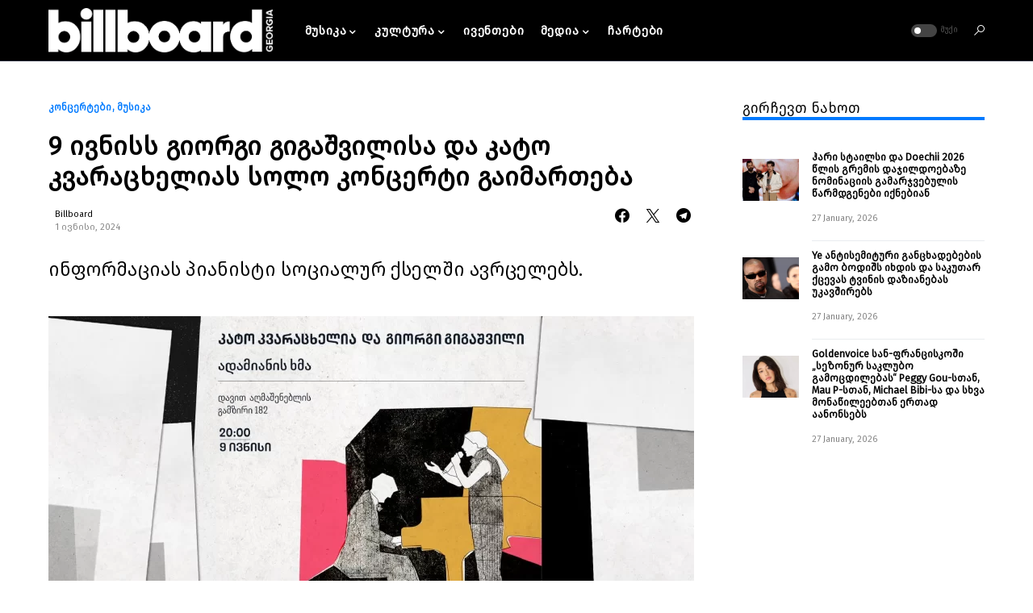

--- FILE ---
content_type: text/html; charset=UTF-8
request_url: https://billboard.com.ge/2024/06/01/9-ivniss-giorgi-gigasvilisa-da-kato-kvaracxelias-solo-koncerti-gaimarteba/
body_size: 26320
content:
<!doctype html>
<html lang="ge-GE" prefix="og: http://ogp.me/ns# fb: http://ogp.me/ns/fb#">
<head>
	<meta charset="UTF-8"/>
	<meta name="viewport" content="width=device-width, initial-scale=1"/>
	<link rel="profile" href="https://gmpg.org/xfn/11"/>
	<title>9 ივნისს გიორგი გიგაშვილისა და კატო კვარაცხელიას სოლო კონცერტი გაიმართება &#8211; Billboard Georgia &#8211; ბილბორდ საქართველო</title>
<meta name='robots' content='max-image-preview:large'/>
<link rel="alternate" hreflang="ge" href="https://billboard.com.ge/2024/06/01/9-ivniss-giorgi-gigasvilisa-da-kato-kvaracxelias-solo-koncerti-gaimarteba/"/>
<link rel="alternate" hreflang="x-default" href="https://billboard.com.ge/2024/06/01/9-ivniss-giorgi-gigasvilisa-da-kato-kvaracxelias-solo-koncerti-gaimarteba/"/>
<link rel='dns-prefetch' href='//maxcdn.bootstrapcdn.com'/>
<link rel='dns-prefetch' href='//s.w.org'/>
<link rel="alternate" type="application/rss+xml" title="Billboard Georgia - ბილბორდ საქართველო &raquo; Feed" href="https://billboard.com.ge/feed/"/>
<link rel="alternate" type="application/rss+xml" title="Billboard Georgia - ბილბორდ საქართველო &raquo; Comments Feed" href="https://billboard.com.ge/comments/feed/"/>
<link rel="alternate" type="application/rss+xml" title="Billboard Georgia - ბილბორდ საქართველო &raquo; 9 ივნისს გიორგი გიგაშვილისა და კატო კვარაცხელიას სოლო კონცერტი გაიმართება Comments Feed" href="https://billboard.com.ge/2024/06/01/9-ivniss-giorgi-gigasvilisa-da-kato-kvaracxelias-solo-koncerti-gaimarteba/feed/"/>
			<link rel="preload" href="https://billboard.com.ge/wp-content/plugins/canvas/assets/fonts/canvas-icons.woff" as="font" type="font/woff" crossorigin>
			<script>window._wpemojiSettings={"baseUrl":"https:\/\/s.w.org\/images\/core\/emoji\/13.1.0\/72x72\/","ext":".png","svgUrl":"https:\/\/s.w.org\/images\/core\/emoji\/13.1.0\/svg\/","svgExt":".svg","source":{"concatemoji":"https:\/\/billboard.com.ge\/wp-includes\/js\/wp-emoji-release.min.js?ver=5.9.3"}};!function(e,a,t){var n,r,o,i=a.createElement("canvas"),p=i.getContext&&i.getContext("2d");function s(e,t){var a=String.fromCharCode;p.clearRect(0,0,i.width,i.height),p.fillText(a.apply(this,e),0,0);e=i.toDataURL();return p.clearRect(0,0,i.width,i.height),p.fillText(a.apply(this,t),0,0),e===i.toDataURL()}function c(e){var t=a.createElement("script");t.src=e,t.defer=t.type="text/javascript",a.getElementsByTagName("head")[0].appendChild(t)}for(o=Array("flag","emoji"),t.supports={everything:!0,everythingExceptFlag:!0},r=0;r<o.length;r++)t.supports[o[r]]=function(e){if(!p||!p.fillText)return!1;switch(p.textBaseline="top",p.font="600 32px Arial",e){case"flag":return s([127987,65039,8205,9895,65039],[127987,65039,8203,9895,65039])?!1:!s([55356,56826,55356,56819],[55356,56826,8203,55356,56819])&&!s([55356,57332,56128,56423,56128,56418,56128,56421,56128,56430,56128,56423,56128,56447],[55356,57332,8203,56128,56423,8203,56128,56418,8203,56128,56421,8203,56128,56430,8203,56128,56423,8203,56128,56447]);case"emoji":return!s([10084,65039,8205,55357,56613],[10084,65039,8203,55357,56613])}return!1}(o[r]),t.supports.everything=t.supports.everything&&t.supports[o[r]],"flag"!==o[r]&&(t.supports.everythingExceptFlag=t.supports.everythingExceptFlag&&t.supports[o[r]]);t.supports.everythingExceptFlag=t.supports.everythingExceptFlag&&!t.supports.flag,t.DOMReady=!1,t.readyCallback=function(){t.DOMReady=!0},t.supports.everything||(n=function(){t.readyCallback()},a.addEventListener?(a.addEventListener("DOMContentLoaded",n,!1),e.addEventListener("load",n,!1)):(e.attachEvent("onload",n),a.attachEvent("onreadystatechange",function(){"complete"===a.readyState&&t.readyCallback()})),(n=t.source||{}).concatemoji?c(n.concatemoji):n.wpemoji&&n.twemoji&&(c(n.twemoji),c(n.wpemoji)))}(window,document,window._wpemojiSettings);</script>
<style>img.wp-smiley,img.emoji{display:inline!important;border:none!important;box-shadow:none!important;height:1em!important;width:1em!important;margin:0 .07em!important;vertical-align:-.1em!important;background:none!important;padding:0!important}</style>
	<link rel='stylesheet' id='sbi_styles-css' href='https://billboard.com.ge/wp-content/plugins/instagram-feed/css/sbi-styles.min.css?ver=6.10.0' media='all'/>
<link rel='stylesheet' id='canvas-css' href='https://billboard.com.ge/wp-content/plugins/canvas/assets/css/canvas.css?ver=2.5.1' media='all'/>
<link rel='alternate stylesheet' id='powerkit-icons-css' href='https://billboard.com.ge/wp-content/plugins/powerkit/assets/fonts/powerkit-icons.woff?ver=3.0.2' as='font' type='font/wof' crossorigin />
<link rel='stylesheet' id='powerkit-css' href='https://billboard.com.ge/wp-content/plugins/powerkit/assets/css/powerkit.css?ver=3.0.2' media='all'/>
<link rel='stylesheet' id='wp-block-library-css' href='https://billboard.com.ge/wp-includes/css/dist/block-library/style.min.css?ver=5.9.3' media='all'/>
<style id='qsm-quiz-style-inline-css'></style>
<style id='snap-deezer-style-inline-css'>.wp-block-snap-deezer{min-width:150px}</style>
<link rel='stylesheet' id='canvas-block-alert-style-css' href='https://billboard.com.ge/wp-content/plugins/canvas/components/basic-elements/block-alert/block.css?ver=1751558527' media='all'/>
<link rel='stylesheet' id='canvas-block-progress-style-css' href='https://billboard.com.ge/wp-content/plugins/canvas/components/basic-elements/block-progress/block.css?ver=1751558527' media='all'/>
<link rel='stylesheet' id='canvas-block-collapsibles-style-css' href='https://billboard.com.ge/wp-content/plugins/canvas/components/basic-elements/block-collapsibles/block.css?ver=1751558527' media='all'/>
<link rel='stylesheet' id='canvas-block-tabs-style-css' href='https://billboard.com.ge/wp-content/plugins/canvas/components/basic-elements/block-tabs/block.css?ver=1751558527' media='all'/>
<link rel='stylesheet' id='canvas-block-section-heading-style-css' href='https://billboard.com.ge/wp-content/plugins/canvas/components/basic-elements/block-section-heading/block.css?ver=1751558527' media='all'/>
<link rel='stylesheet' id='canvas-block-row-style-css' href='https://billboard.com.ge/wp-content/plugins/canvas/components/layout-blocks/block-row/block-row.css?ver=1751558527' media='all'/>
<link rel='stylesheet' id='canvas-justified-gallery-block-style-css' href='https://billboard.com.ge/wp-content/plugins/canvas/components/justified-gallery/block/block-justified-gallery.css?ver=1751558527' media='all'/>
<link rel='stylesheet' id='canvas-slider-gallery-block-style-css' href='https://billboard.com.ge/wp-content/plugins/canvas/components/slider-gallery/block/block-slider-gallery.css?ver=1751558527' media='all'/>
<link rel='stylesheet' id='canvas-block-posts-sidebar-css' href='https://billboard.com.ge/wp-content/plugins/canvas/components/posts/block-posts-sidebar/block-posts-sidebar.css?ver=1751558527' media='all'/>
<link rel='stylesheet' id='fontawesome-free-css' href='https://billboard.com.ge/wp-content/plugins/getwid/vendors/fontawesome-free/css/all.min.css?ver=5.5.0' media='all'/>
<link rel='stylesheet' id='slick-css' href='https://billboard.com.ge/wp-content/plugins/getwid/vendors/slick/slick/slick.min.css?ver=1.9.0' media='all'/>
<link rel='stylesheet' id='slick-theme-css' href='https://billboard.com.ge/wp-content/plugins/getwid/vendors/slick/slick/slick-theme.min.css?ver=1.9.0' media='all'/>
<link rel='stylesheet' id='mp-fancybox-css' href='https://billboard.com.ge/wp-content/plugins/getwid/vendors/mp-fancybox/jquery.fancybox.min.css?ver=3.5.7-mp.1' media='all'/>
<link rel='stylesheet' id='getwid-blocks-css' href='https://billboard.com.ge/wp-content/plugins/getwid/assets/css/blocks.style.css?ver=2.1.3' media='all'/>
<style id='getwid-blocks-inline-css'>.wp-block-getwid-section .wp-block-getwid-section__wrapper .wp-block-getwid-section__inner-wrapper{max-width:1200px}body{overflow-x:hidden}.getwid-anim{visibility:hidden}</style>
<link rel='stylesheet' id='searchwpsearch-form-stylesadminframeworklayoutcss-css' href='https://billboard.com.ge/wp-content/plugins/searchwp-live-ajax-search/assets/gutenberg/build/search-forms/./../../../styles/admin/framework/layout.css?ver=5.9.3' media='all'/>
<link rel='stylesheet' id='searchwpsearch-form-stylesadminframeworkbuttonscss-css' href='https://billboard.com.ge/wp-content/plugins/searchwp-live-ajax-search/assets/gutenberg/build/search-forms/./../../../styles/admin/framework/buttons.css?ver=5.9.3' media='all'/>
<link rel='stylesheet' id='searchwpsearch-form-stylesadminframeworkstylecss-css' href='https://billboard.com.ge/wp-content/plugins/searchwp-live-ajax-search/assets/gutenberg/build/search-forms/./../../../styles/admin/framework/style.css?ver=5.9.3' media='all'/>
<link rel='stylesheet' id='searchwpsearch-form-stylesadminframeworkinputcss-css' href='https://billboard.com.ge/wp-content/plugins/searchwp-live-ajax-search/assets/gutenberg/build/search-forms/./../../../styles/admin/framework/input.css?ver=5.9.3' media='all'/>
<link rel='stylesheet' id='searchwpsearch-form-stylesadminframeworktoggle-switchcss-css' href='https://billboard.com.ge/wp-content/plugins/searchwp-live-ajax-search/assets/gutenberg/build/search-forms/./../../../styles/admin/framework/toggle-switch.css?ver=5.9.3' media='all'/>
<link rel='stylesheet' id='searchwpsearch-form-stylesadminsearch-formscss-css' href='https://billboard.com.ge/wp-content/plugins/searchwp-live-ajax-search/assets/gutenberg/build/search-forms/./../../../styles/admin/search-forms.css?ver=5.9.3' media='all'/>
<link rel='stylesheet' id='searchwpsearch-form-indexcss-css' href='https://billboard.com.ge/wp-content/plugins/searchwp-live-ajax-search/assets/gutenberg/build/search-forms/./index.css?ver=5.9.3' media='all'/>
<style id='global-styles-inline-css'>body{--wp--preset--color--black:#000;--wp--preset--color--cyan-bluish-gray:#abb8c3;--wp--preset--color--white:#fff;--wp--preset--color--pale-pink:#f78da7;--wp--preset--color--vivid-red:#cf2e2e;--wp--preset--color--luminous-vivid-orange:#ff6900;--wp--preset--color--luminous-vivid-amber:#fcb900;--wp--preset--color--light-green-cyan:#7bdcb5;--wp--preset--color--vivid-green-cyan:#00d084;--wp--preset--color--pale-cyan-blue:#8ed1fc;--wp--preset--color--vivid-cyan-blue:#0693e3;--wp--preset--color--vivid-purple:#9b51e0;--wp--preset--color--blue:#59bacc;--wp--preset--color--green:#58ad69;--wp--preset--color--orange:#ffbc49;--wp--preset--color--red:#e32c26;--wp--preset--color--gray-50:#f8f9fa;--wp--preset--color--gray-100:#f8f9fb;--wp--preset--color--gray-200:#e9ecef;--wp--preset--color--secondary:#818181;--wp--preset--gradient--vivid-cyan-blue-to-vivid-purple:linear-gradient(135deg,rgba(6,147,227,1) 0%,#9b51e0 100%);--wp--preset--gradient--light-green-cyan-to-vivid-green-cyan:linear-gradient(135deg,#7adcb4 0%,#00d082 100%);--wp--preset--gradient--luminous-vivid-amber-to-luminous-vivid-orange:linear-gradient(135deg,rgba(252,185,0,1) 0%,rgba(255,105,0,1) 100%);--wp--preset--gradient--luminous-vivid-orange-to-vivid-red:linear-gradient(135deg,rgba(255,105,0,1) 0%,#cf2e2e 100%);--wp--preset--gradient--very-light-gray-to-cyan-bluish-gray:linear-gradient(135deg,#eee 0%,#a9b8c3 100%);--wp--preset--gradient--cool-to-warm-spectrum:linear-gradient(135deg,#4aeadc 0%,#9778d1 20%,#cf2aba 40%,#ee2c82 60%,#fb6962 80%,#fef84c 100%);--wp--preset--gradient--blush-light-purple:linear-gradient(135deg,#ffceec 0%,#9896f0 100%);--wp--preset--gradient--blush-bordeaux:linear-gradient(135deg,#fecda5 0%,#fe2d2d 50%,#6b003e 100%);--wp--preset--gradient--luminous-dusk:linear-gradient(135deg,#ffcb70 0%,#c751c0 50%,#4158d0 100%);--wp--preset--gradient--pale-ocean:linear-gradient(135deg,#fff5cb 0%,#b6e3d4 50%,#33a7b5 100%);--wp--preset--gradient--electric-grass:linear-gradient(135deg,#caf880 0%,#71ce7e 100%);--wp--preset--gradient--midnight:linear-gradient(135deg,#020381 0%,#2874fc 100%);--wp--preset--duotone--dark-grayscale:url(#wp-duotone-dark-grayscale);--wp--preset--duotone--grayscale:url(#wp-duotone-grayscale);--wp--preset--duotone--purple-yellow:url(#wp-duotone-purple-yellow);--wp--preset--duotone--blue-red:url(#wp-duotone-blue-red);--wp--preset--duotone--midnight:url(#wp-duotone-midnight);--wp--preset--duotone--magenta-yellow:url(#wp-duotone-magenta-yellow);--wp--preset--duotone--purple-green:url(#wp-duotone-purple-green);--wp--preset--duotone--blue-orange:url(#wp-duotone-blue-orange);--wp--preset--font-size--small:13px;--wp--preset--font-size--medium:20px;--wp--preset--font-size--large:36px;--wp--preset--font-size--x-large:42px}.has-black-color{color:var(--wp--preset--color--black)!important}.has-cyan-bluish-gray-color{color:var(--wp--preset--color--cyan-bluish-gray)!important}.has-white-color{color:var(--wp--preset--color--white)!important}.has-pale-pink-color{color:var(--wp--preset--color--pale-pink)!important}.has-vivid-red-color{color:var(--wp--preset--color--vivid-red)!important}.has-luminous-vivid-orange-color{color:var(--wp--preset--color--luminous-vivid-orange)!important}.has-luminous-vivid-amber-color{color:var(--wp--preset--color--luminous-vivid-amber)!important}.has-light-green-cyan-color{color:var(--wp--preset--color--light-green-cyan)!important}.has-vivid-green-cyan-color{color:var(--wp--preset--color--vivid-green-cyan)!important}.has-pale-cyan-blue-color{color:var(--wp--preset--color--pale-cyan-blue)!important}.has-vivid-cyan-blue-color{color:var(--wp--preset--color--vivid-cyan-blue)!important}.has-vivid-purple-color{color:var(--wp--preset--color--vivid-purple)!important}.has-black-background-color{background-color:var(--wp--preset--color--black)!important}.has-cyan-bluish-gray-background-color{background-color:var(--wp--preset--color--cyan-bluish-gray)!important}.has-white-background-color{background-color:var(--wp--preset--color--white)!important}.has-pale-pink-background-color{background-color:var(--wp--preset--color--pale-pink)!important}.has-vivid-red-background-color{background-color:var(--wp--preset--color--vivid-red)!important}.has-luminous-vivid-orange-background-color{background-color:var(--wp--preset--color--luminous-vivid-orange)!important}.has-luminous-vivid-amber-background-color{background-color:var(--wp--preset--color--luminous-vivid-amber)!important}.has-light-green-cyan-background-color{background-color:var(--wp--preset--color--light-green-cyan)!important}.has-vivid-green-cyan-background-color{background-color:var(--wp--preset--color--vivid-green-cyan)!important}.has-pale-cyan-blue-background-color{background-color:var(--wp--preset--color--pale-cyan-blue)!important}.has-vivid-cyan-blue-background-color{background-color:var(--wp--preset--color--vivid-cyan-blue)!important}.has-vivid-purple-background-color{background-color:var(--wp--preset--color--vivid-purple)!important}.has-black-border-color{border-color:var(--wp--preset--color--black)!important}.has-cyan-bluish-gray-border-color{border-color:var(--wp--preset--color--cyan-bluish-gray)!important}.has-white-border-color{border-color:var(--wp--preset--color--white)!important}.has-pale-pink-border-color{border-color:var(--wp--preset--color--pale-pink)!important}.has-vivid-red-border-color{border-color:var(--wp--preset--color--vivid-red)!important}.has-luminous-vivid-orange-border-color{border-color:var(--wp--preset--color--luminous-vivid-orange)!important}.has-luminous-vivid-amber-border-color{border-color:var(--wp--preset--color--luminous-vivid-amber)!important}.has-light-green-cyan-border-color{border-color:var(--wp--preset--color--light-green-cyan)!important}.has-vivid-green-cyan-border-color{border-color:var(--wp--preset--color--vivid-green-cyan)!important}.has-pale-cyan-blue-border-color{border-color:var(--wp--preset--color--pale-cyan-blue)!important}.has-vivid-cyan-blue-border-color{border-color:var(--wp--preset--color--vivid-cyan-blue)!important}.has-vivid-purple-border-color{border-color:var(--wp--preset--color--vivid-purple)!important}.has-vivid-cyan-blue-to-vivid-purple-gradient-background{background:var(--wp--preset--gradient--vivid-cyan-blue-to-vivid-purple)!important}.has-light-green-cyan-to-vivid-green-cyan-gradient-background{background:var(--wp--preset--gradient--light-green-cyan-to-vivid-green-cyan)!important}.has-luminous-vivid-amber-to-luminous-vivid-orange-gradient-background{background:var(--wp--preset--gradient--luminous-vivid-amber-to-luminous-vivid-orange)!important}.has-luminous-vivid-orange-to-vivid-red-gradient-background{background:var(--wp--preset--gradient--luminous-vivid-orange-to-vivid-red)!important}.has-very-light-gray-to-cyan-bluish-gray-gradient-background{background:var(--wp--preset--gradient--very-light-gray-to-cyan-bluish-gray)!important}.has-cool-to-warm-spectrum-gradient-background{background:var(--wp--preset--gradient--cool-to-warm-spectrum)!important}.has-blush-light-purple-gradient-background{background:var(--wp--preset--gradient--blush-light-purple)!important}.has-blush-bordeaux-gradient-background{background:var(--wp--preset--gradient--blush-bordeaux)!important}.has-luminous-dusk-gradient-background{background:var(--wp--preset--gradient--luminous-dusk)!important}.has-pale-ocean-gradient-background{background:var(--wp--preset--gradient--pale-ocean)!important}.has-electric-grass-gradient-background{background:var(--wp--preset--gradient--electric-grass)!important}.has-midnight-gradient-background{background:var(--wp--preset--gradient--midnight)!important}.has-small-font-size{font-size:var(--wp--preset--font-size--small)!important}.has-medium-font-size{font-size:var(--wp--preset--font-size--medium)!important}.has-large-font-size{font-size:var(--wp--preset--font-size--large)!important}.has-x-large-font-size{font-size:var(--wp--preset--font-size--x-large)!important}</style>
<link rel='stylesheet' id='absolute-reviews-css' href='https://billboard.com.ge/wp-content/plugins/absolute-reviews/public/css/absolute-reviews-public.css?ver=1.1.6' media='all'/>
<link rel='stylesheet' id='advanced-popups-css' href='https://billboard.com.ge/wp-content/plugins/advanced-popups/public/css/advanced-popups-public.css?ver=1.2.2' media='all'/>
<link rel='stylesheet' id='canvas-block-heading-style-css' href='https://billboard.com.ge/wp-content/plugins/canvas/components/content-formatting/block-heading/block.css?ver=1751558527' media='all'/>
<link rel='stylesheet' id='canvas-block-list-style-css' href='https://billboard.com.ge/wp-content/plugins/canvas/components/content-formatting/block-list/block.css?ver=1751558527' media='all'/>
<link rel='stylesheet' id='canvas-block-paragraph-style-css' href='https://billboard.com.ge/wp-content/plugins/canvas/components/content-formatting/block-paragraph/block.css?ver=1751558527' media='all'/>
<link rel='stylesheet' id='canvas-block-separator-style-css' href='https://billboard.com.ge/wp-content/plugins/canvas/components/content-formatting/block-separator/block.css?ver=1751558527' media='all'/>
<link rel='stylesheet' id='canvas-block-group-style-css' href='https://billboard.com.ge/wp-content/plugins/canvas/components/basic-elements/block-group/block.css?ver=1751558527' media='all'/>
<link rel='stylesheet' id='canvas-block-cover-style-css' href='https://billboard.com.ge/wp-content/plugins/canvas/components/basic-elements/block-cover/block.css?ver=1751558527' media='all'/>
<link rel='stylesheet' id='powerkit-author-box-css' href='https://billboard.com.ge/wp-content/plugins/powerkit/modules/author-box/public/css/public-powerkit-author-box.css?ver=3.0.2' media='all'/>
<link rel='stylesheet' id='powerkit-basic-elements-css' href='https://billboard.com.ge/wp-content/plugins/powerkit/modules/basic-elements/public/css/public-powerkit-basic-elements.css?ver=3.0.2' media='screen'/>
<link rel='stylesheet' id='powerkit-coming-soon-css' href='https://billboard.com.ge/wp-content/plugins/powerkit/modules/coming-soon/public/css/public-powerkit-coming-soon.css?ver=3.0.2' media='all'/>
<link rel='stylesheet' id='powerkit-content-formatting-css' href='https://billboard.com.ge/wp-content/plugins/powerkit/modules/content-formatting/public/css/public-powerkit-content-formatting.css?ver=3.0.2' media='all'/>
<link rel='stylesheet' id='powerkit-сontributors-css' href='https://billboard.com.ge/wp-content/plugins/powerkit/modules/contributors/public/css/public-powerkit-contributors.css?ver=3.0.2' media='all'/>
<link rel='stylesheet' id='powerkit-facebook-css' href='https://billboard.com.ge/wp-content/plugins/powerkit/modules/facebook/public/css/public-powerkit-facebook.css?ver=3.0.2' media='all'/>
<link rel='stylesheet' id='powerkit-featured-categories-css' href='https://billboard.com.ge/wp-content/plugins/powerkit/modules/featured-categories/public/css/public-powerkit-featured-categories.css?ver=3.0.2' media='all'/>
<link rel='stylesheet' id='powerkit-inline-posts-css' href='https://billboard.com.ge/wp-content/plugins/powerkit/modules/inline-posts/public/css/public-powerkit-inline-posts.css?ver=3.0.2' media='all'/>
<link rel='stylesheet' id='powerkit-instagram-css' href='https://billboard.com.ge/wp-content/plugins/powerkit/modules/instagram/public/css/public-powerkit-instagram.css?ver=3.0.2' media='all'/>
<link rel='stylesheet' id='powerkit-justified-gallery-css' href='https://billboard.com.ge/wp-content/plugins/powerkit/modules/justified-gallery/public/css/public-powerkit-justified-gallery.css?ver=3.0.2' media='all'/>
<link rel='stylesheet' id='powerkit-lazyload-css' href='https://billboard.com.ge/wp-content/plugins/powerkit/modules/lazyload/public/css/public-powerkit-lazyload.css?ver=3.0.2' media='all'/>
<link rel='stylesheet' id='glightbox-css' href='https://billboard.com.ge/wp-content/plugins/powerkit/modules/lightbox/public/css/glightbox.min.css?ver=3.0.2' media='all'/>
<link rel='stylesheet' id='powerkit-lightbox-css' href='https://billboard.com.ge/wp-content/plugins/powerkit/modules/lightbox/public/css/public-powerkit-lightbox.css?ver=3.0.2' media='all'/>
<link rel='stylesheet' id='powerkit-opt-in-forms-css' href='https://billboard.com.ge/wp-content/plugins/powerkit/modules/opt-in-forms/public/css/public-powerkit-opt-in-forms.css?ver=3.0.2' media='all'/>
<link rel='stylesheet' id='powerkit-widget-posts-css' href='https://billboard.com.ge/wp-content/plugins/powerkit/modules/posts/public/css/public-powerkit-widget-posts.css?ver=3.0.2' media='all'/>
<link rel='stylesheet' id='powerkit-scroll-to-top-css' href='https://billboard.com.ge/wp-content/plugins/powerkit/modules/scroll-to-top/public/css/public-powerkit-scroll-to-top.css?ver=3.0.2' media='all'/>
<link rel='stylesheet' id='powerkit-share-buttons-css' href='https://billboard.com.ge/wp-content/plugins/powerkit/modules/share-buttons/public/css/public-powerkit-share-buttons.css?ver=3.0.2' media='all'/>
<link rel='stylesheet' id='powerkit-slider-gallery-css' href='https://billboard.com.ge/wp-content/plugins/powerkit/modules/slider-gallery/public/css/public-powerkit-slider-gallery.css?ver=3.0.2' media='all'/>
<link rel='stylesheet' id='powerkit-social-links-css' href='https://billboard.com.ge/wp-content/plugins/powerkit/modules/social-links/public/css/public-powerkit-social-links.css?ver=3.0.2' media='all'/>
<link rel='stylesheet' id='powerkit-table-of-contents-css' href='https://billboard.com.ge/wp-content/plugins/powerkit/modules/table-of-contents/public/css/public-powerkit-table-of-contents.css?ver=3.0.2' media='all'/>
<link rel='stylesheet' id='powerkit-twitter-css' href='https://billboard.com.ge/wp-content/plugins/powerkit/modules/twitter/public/css/public-powerkit-twitter.css?ver=3.0.2' media='all'/>
<link rel='stylesheet' id='powerkit-widget-about-css' href='https://billboard.com.ge/wp-content/plugins/powerkit/modules/widget-about/public/css/public-powerkit-widget-about.css?ver=3.0.2' media='all'/>
<link rel='stylesheet' id='rs-plugin-settings-css' href='https://billboard.com.ge/wp-content/plugins/revslider/public/assets/css/rs6.css?ver=6.4.6' media='all'/>
<style id='rs-plugin-settings-inline-css'>#rs-demo-id{}</style>
<link rel='stylesheet' id='uaf_client_css-css' href='https://billboard.com.ge/wp-content/uploads/useanyfont/uaf.css?ver=1719475101' media='all'/>
<link rel='stylesheet' id='cff-css' href='https://billboard.com.ge/wp-content/plugins/custom-facebook-feed/assets/css/cff-style.min.css?ver=4.3.4' media='all'/>
<link rel='stylesheet' id='sb-font-awesome-css' href='https://maxcdn.bootstrapcdn.com/font-awesome/4.7.0/css/font-awesome.min.css?ver=5.9.3' media='all'/>
<link rel='stylesheet' id='csco-styles-css' href='https://billboard.com.ge/wp-content/themes/csnews/style.css?ver=1.1.2' media='all'/>
<style id='csco-styles-inline-css'>:root{--social-links-label:"CONNECT"}.searchwp-live-search-no-min-chars:after{content:"Continue typing"}</style>
<link rel='stylesheet' id='searchwp-forms-css' href='https://billboard.com.ge/wp-content/plugins/searchwp-live-ajax-search/assets/styles/frontend/search-forms.min.css?ver=1.8.6' media='all'/>
<link rel='stylesheet' id='searchwp-live-search-css' href='https://billboard.com.ge/wp-content/plugins/searchwp-live-ajax-search/assets/styles/style.min.css?ver=1.8.6' media='all'/>
<style id='searchwp-live-search-inline-css'>.searchwp-live-search-result .searchwp-live-search-result--title a{font-size:16px}.searchwp-live-search-result .searchwp-live-search-result--price{font-size:14px}.searchwp-live-search-result .searchwp-live-search-result--add-to-cart .button{font-size:14px}</style>
<script id='wpml-cookie-js-extra'>var wpml_cookies={"wp-wpml_current_language":{"value":"ge","expires":1,"path":"\/"}};var wpml_cookies={"wp-wpml_current_language":{"value":"ge","expires":1,"path":"\/"}};</script>
<script src='https://billboard.com.ge/wp-content/plugins/sitepress-multilingual-cms/res/js/cookies/language-cookie.js?ver=485900' id='wpml-cookie-js'></script>
<script src='https://billboard.com.ge/wp-includes/js/jquery/jquery.min.js?ver=3.6.0' id='jquery-core-js'></script>
<script src='https://billboard.com.ge/wp-includes/js/jquery/jquery-migrate.min.js?ver=3.3.2' id='jquery-migrate-js'></script>
<script src='https://billboard.com.ge/wp-content/plugins/advanced-popups/public/js/advanced-popups-public.js?ver=1.2.2' id='advanced-popups-js'></script>
<script src='https://billboard.com.ge/wp-content/plugins/revslider/public/assets/js/rbtools.min.js?ver=6.4.4' id='tp-tools-js'></script>
<script src='https://billboard.com.ge/wp-content/plugins/revslider/public/assets/js/rs6.min.js?ver=6.4.6' id='revmin-js'></script>
<link rel="https://api.w.org/" href="https://billboard.com.ge/wp-json/"/><link rel="alternate" type="application/json" href="https://billboard.com.ge/wp-json/wp/v2/posts/19136"/><link rel="EditURI" type="application/rsd+xml" title="RSD" href="https://billboard.com.ge/xmlrpc.php?rsd"/>
<link rel="wlwmanifest" type="application/wlwmanifest+xml" href="https://billboard.com.ge/wp-includes/wlwmanifest.xml"/> 
<meta name="generator" content="WordPress 5.9.3"/>
<link rel="canonical" href="https://billboard.com.ge/2024/06/01/9-ivniss-giorgi-gigasvilisa-da-kato-kvaracxelias-solo-koncerti-gaimarteba/"/>
<link rel='shortlink' href='https://billboard.com.ge/?p=19136'/>
<link rel="alternate" type="application/json+oembed" href="https://billboard.com.ge/wp-json/oembed/1.0/embed?url=https%3A%2F%2Fbillboard.com.ge%2F2024%2F06%2F01%2F9-ivniss-giorgi-gigasvilisa-da-kato-kvaracxelias-solo-koncerti-gaimarteba%2F"/>
<link rel="alternate" type="text/xml+oembed" href="https://billboard.com.ge/wp-json/oembed/1.0/embed?url=https%3A%2F%2Fbillboard.com.ge%2F2024%2F06%2F01%2F9-ivniss-giorgi-gigasvilisa-da-kato-kvaracxelias-solo-koncerti-gaimarteba%2F&#038;format=xml"/>
<meta name="generator" content="WPML ver:4.8.5 stt:1,66;"/>
		<link rel="preload" href="https://billboard.com.ge/wp-content/plugins/absolute-reviews/fonts/absolute-reviews-icons.woff" as="font" type="font/woff" crossorigin>
				<link rel="preload" href="https://billboard.com.ge/wp-content/plugins/advanced-popups/fonts/advanced-popups-icons.woff" as="font" type="font/woff" crossorigin>
		
<style type="text/css" media="all" id="canvas-blocks-dynamic-styles"></style>
<style id='csco-theme-typography'>:root{--cs-font-base-family:firago-book;--cs-font-base-size:.8rem;--cs-font-base-weight:400;--cs-font-base-style:normal;--cs-font-base-letter-spacing:normal;--cs-font-base-line-height:1.5;--cs-font-primary-family:firago-book;--cs-font-primary-size:.875rem;--cs-font-primary-weight:500;--cs-font-primary-style:normal;--cs-font-primary-letter-spacing:normal;--cs-font-primary-text-transform:none;--cs-font-secondary-family:firago-book;--cs-font-secondary-size:.75rem;--cs-font-secondary-weight:400;--cs-font-secondary-style:normal;--cs-font-secondary-letter-spacing:normal;--cs-font-secondary-text-transform:none;--cs-font-category-family:firago-book;--cs-font-category-size:.75rem;--cs-font-category-weight:600;--cs-font-category-style:normal;--cs-font-category-letter-spacing:normal;--cs-font-category-text-transform:none;--cs-font-post-meta-family:firago-book;--cs-font-post-meta-size:.7rem;--cs-font-post-meta-weight:400;--cs-font-post-meta-style:normal;--cs-font-post-meta-letter-spacing:normal;--cs-font-post-meta-text-transform:none;--cs-font-input-family:firago-book;--cs-font-input-size:.75rem;--cs-font-input-weight:400;--cs-font-input-style:normal;--cs-font-input-letter-spacing:normal;--cs-font-input-text-transform:none;--cs-font-post-subtitle-family:firago-book;--cs-font-post-subtitle-size:1.5rem;--cs-font-post-subtitle-letter-spacing:normal;--cs-font-post-content-family:firago-book;--cs-font-post-content-size:1rem;--cs-font-post-content-letter-spacing:normal;--cs-font-entry-summary-family:firago-book;--cs-font-entry-summary-size:1.5rem;--cs-font-entry-summary-letter-spacing:normal;--cs-font-entry-excerpt-family:firago-book;--cs-font-entry-excerpt-size:.8rem;--cs-font-entry-excerpt-letter-spacing:normal;--cs-font-main-logo-family:Inter;--cs-font-main-logo-size:1.25rem;--cs-font-main-logo-weight:500;--cs-font-main-logo-style:normal;--cs-font-main-logo-letter-spacing:normal;--cs-font-main-logo-text-transform:none;--cs-font-large-logo-family:Inter;--cs-font-large-logo-size:1.5rem;--cs-font-large-logo-weight:500;--cs-font-large-logo-style:normal;--cs-font-large-logo-letter-spacing:normal;--cs-font-large-logo-text-transform:none;--cs-font-footer-logo-family:Inter;--cs-font-footer-logo-size:1.25rem;--cs-font-footer-logo-weight:500;--cs-font-footer-logo-style:normal;--cs-font-footer-logo-letter-spacing:normal;--cs-font-footer-logo-text-transform:none;--cs-font-headings-family:firago-book;--cs-font-headings-weight:600;--cs-font-headings-style:normal;--cs-font-headings-line-height:1.2;--cs-font-headings-letter-spacing:normal;--cs-font-headings-text-transform:none;--cs-font-menu-family:firago-book;--cs-font-menu-size:15px;--cs-font-menu-weight:700;--cs-font-menu-style:normal;--cs-font-menu-letter-spacing:.055em;--cs-font-menu-text-transform:none;--cs-font-submenu-family:Montserrat;--cs-font-submenu-size:13;--cs-font-submenu-weight:500;--cs-font-submenu-style:normal;--cs-font-submenu-letter-spacing:0;--cs-font-submenu-text-transform:none;--cs-font-section-headings-family:firago-book;--cs-font-section-headings-size:.8rem;--cs-font-section-headings-weight:500;--cs-font-section-headings-style:normal;--cs-font-section-headings-letter-spacing:normal;--cs-font-section-headings-text-transform:none;--cs-font-section-subheadings-family:firago-book;--cs-font-section-subheadings-size:.6875rem;--cs-font-section-subheadings-weight:500;--cs-font-section-subheadings-style:normal;--cs-font-section-subheadings-letter-spacing:normal;--cs-font-section-subheadings-text-transform:none}</style>
<meta name="redi-version" content="1.2.7"/><meta name="generator" content="Powered by Slider Revolution 6.4.6 - responsive, Mobile-Friendly Slider Plugin for WordPress with comfortable drag and drop interface."/>
<link rel="icon" href="https://billboard.com.ge/wp-content/uploads/2021/12/cropped-icon-32x32.png" sizes="32x32"/>
<link rel="icon" href="https://billboard.com.ge/wp-content/uploads/2021/12/cropped-icon-192x192.png" sizes="192x192"/>
<link rel="apple-touch-icon" href="https://billboard.com.ge/wp-content/uploads/2021/12/cropped-icon-180x180.png"/>
<meta name="msapplication-TileImage" content="https://billboard.com.ge/wp-content/uploads/2021/12/cropped-icon-270x270.png"/>
<script type="text/javascript">function setREVStartSize(e){window.RSIW=window.RSIW===undefined?window.innerWidth:window.RSIW;window.RSIH=window.RSIH===undefined?window.innerHeight:window.RSIH;try{var pw=document.getElementById(e.c).parentNode.offsetWidth,newh;pw=pw===0||isNaN(pw)?window.RSIW:pw;e.tabw=e.tabw===undefined?0:parseInt(e.tabw);e.thumbw=e.thumbw===undefined?0:parseInt(e.thumbw);e.tabh=e.tabh===undefined?0:parseInt(e.tabh);e.thumbh=e.thumbh===undefined?0:parseInt(e.thumbh);e.tabhide=e.tabhide===undefined?0:parseInt(e.tabhide);e.thumbhide=e.thumbhide===undefined?0:parseInt(e.thumbhide);e.mh=e.mh===undefined||e.mh==""||e.mh==="auto"?0:parseInt(e.mh,0);if(e.layout==="fullscreen"||e.l==="fullscreen")newh=Math.max(e.mh,window.RSIH);else{e.gw=Array.isArray(e.gw)?e.gw:[e.gw];for(var i in e.rl)if(e.gw[i]===undefined||e.gw[i]===0)e.gw[i]=e.gw[i-1];e.gh=e.el===undefined||e.el===""||(Array.isArray(e.el)&&e.el.length==0)?e.gh:e.el;e.gh=Array.isArray(e.gh)?e.gh:[e.gh];for(var i in e.rl)if(e.gh[i]===undefined||e.gh[i]===0)e.gh[i]=e.gh[i-1];var nl=new Array(e.rl.length),ix=0,sl;e.tabw=e.tabhide>=pw?0:e.tabw;e.thumbw=e.thumbhide>=pw?0:e.thumbw;e.tabh=e.tabhide>=pw?0:e.tabh;e.thumbh=e.thumbhide>=pw?0:e.thumbh;for(var i in e.rl)nl[i]=e.rl[i]<window.RSIW?0:e.rl[i];sl=nl[0];for(var i in nl)if(sl>nl[i]&&nl[i]>0){sl=nl[i];ix=i;}var m=pw>(e.gw[ix]+e.tabw+e.thumbw)?1:(pw-(e.tabw+e.thumbw))/(e.gw[ix]);newh=(e.gh[ix]*m)+(e.tabh+e.thumbh);}if(window.rs_init_css===undefined)window.rs_init_css=document.head.appendChild(document.createElement("style"));document.getElementById(e.c).height=newh+"px";window.rs_init_css.innerHTML+="#"+e.c+"_wrapper { height: "+newh+"px }";}catch(e){console.log("Failure at Presize of Slider:"+e)}};</script>
		<style id="wp-custom-css">.cs-header__scheme-toggle-element{position:relative;display:block;height:1rem;width:2rem;margin:0 .25rem;border-radius:50px;background:#444;transition:.25s}.pk-scroll-to-top{border-radius:0}.cs-header{border-bottom:var(--cs-header-border-width) solid #2b2e3c}.cs-header__nav-inner .sub-menu > li:not(:first-child) {border-top:1px solid #101119}.cs-mega-menu.cs-mega-menu-terms .cs-mm__content .cs-mm__categories .menu-item{border-bottom:1px solid #2b2e3c}.cs-header__nav-inner .sub-menu{border:1px #2b2e3c solid}.mfp-close-btn-in .mfp-close{color:#000}.white-popup{position:relative;background:#fff;padding:20px;width:auto;max-width:1349px;margin:10px auto}.charts_item_title a{display:block}.charts_item_title span{font-size:21px}.charts_item_icons{width:20%;float:right;text-align:right;line-height:50px}.cs-header__scheme-toggle-label{text-transform:uppercase;color:#555;font-size:10px}.cs-page__subtitle,.cs-page__archive-count,.cs-page__subtitle{display:none}.cs-page__subcategories:not(:first-child) {margin-top:-3rem;padding-top:2rem;border-top:0 solid var(--cs-color-contrast-200)}.cs-footer__desc a{text-decoration:none}.cs-entry__read-more{display:none}.cs-entry__header-info .cs-entry__title{font-size:2rem}.cnvs-block-section-heading .cnvs-section-title{font-size:20px}.cs-entry__post-related .cs-section-subheadings{font-size:20px}.cs-entry__post-related .cs-entry__excerpt{display:none}.cs-entry__title{font-size:.95rem;margin-top:-10px;margin-bottom:0;font-family: var(--cs-font-headings-family), sans-serif;font-weight:var(--cs-font-headings-weight);text-transform:var(--cs-font-headings-text-transform)}}
.cs-entry__post-meta {display:flex;align-items:center;flex-wrap:wrap;color:var(--cs-color-meta);font-family: var(--cs-font-post-meta-family), sans-serif;font-size:var(--cs-font-post-meta-size);font-weight:var(--cs-font-post-meta-weight);font-style:var(--cs-font-post-meta-style);letter-spacing:var(--cs-font-post-meta-letter-spacing);text-transform:var(--cs-font-post-meta-text-transform)}.cs-entry__details:not(:first-child) > * {margin-top:20px}.cs-main-content .entry-content .cnvs-block-section,.cs-main-content .entry-summary .cnvs-block-section{margin-top:-20px;margin-bottom:0}.pk-widget-posts-template-list .cs-entry__title{font-size:.8rem}.cs-entry__header-info .cs-entry__subtitle:not(:first-child) {margin-top:1rem;padding-top:10px;border-top:0 solid var(--cs-color-contrast-200)}.cs-author-avatar{display:none}.wp-block-image figcaption{text-align:left}.track_info{display:none}</style>
		<style id="kirki-inline-styles">@font-face{font-family:'Inter';font-style:normal;font-weight:500;font-display:swap;src:url(https://billboard.com.ge/wp-content/fonts/inter/UcCO3FwrK3iLTeHuS_nVMrMxCp50SjIw2boKoduKmMEVuI6fAZJhiI2B.woff2) format('woff2');unicode-range: U+0460-052F, U+1C80-1C8A, U+20B4, U+2DE0-2DFF, U+A640-A69F, U+FE2E-FE2F}@font-face{font-family:'Inter';font-style:normal;font-weight:500;font-display:swap;src:url(https://billboard.com.ge/wp-content/fonts/inter/UcCO3FwrK3iLTeHuS_nVMrMxCp50SjIw2boKoduKmMEVuI6fAZthiI2B.woff2) format('woff2');unicode-range:U+0301,U+0400-045F,U+0490-0491,U+04B0-04B1,U+2116}@font-face{font-family:'Inter';font-style:normal;font-weight:500;font-display:swap;src:url(https://billboard.com.ge/wp-content/fonts/inter/UcCO3FwrK3iLTeHuS_nVMrMxCp50SjIw2boKoduKmMEVuI6fAZNhiI2B.woff2) format('woff2');unicode-range:U+1F00-1FFF}@font-face{font-family:'Inter';font-style:normal;font-weight:500;font-display:swap;src:url(https://billboard.com.ge/wp-content/fonts/inter/UcCO3FwrK3iLTeHuS_nVMrMxCp50SjIw2boKoduKmMEVuI6fAZxhiI2B.woff2) format('woff2');unicode-range:U+0370-0377,U+037A-037F,U+0384-038A,U+038C,U+038E-03A1,U+03A3-03FF}@font-face{font-family:'Inter';font-style:normal;font-weight:500;font-display:swap;src:url(https://billboard.com.ge/wp-content/fonts/inter/UcCO3FwrK3iLTeHuS_nVMrMxCp50SjIw2boKoduKmMEVuI6fAZBhiI2B.woff2) format('woff2');unicode-range:U+0102-0103,U+0110-0111,U+0128-0129,U+0168-0169,U+01A0-01A1,U+01AF-01B0,U+0300-0301,U+0303-0304,U+0308-0309,U+0323,U+0329,U+1EA0-1EF9,U+20AB}@font-face{font-family:'Inter';font-style:normal;font-weight:500;font-display:swap;src:url(https://billboard.com.ge/wp-content/fonts/inter/UcCO3FwrK3iLTeHuS_nVMrMxCp50SjIw2boKoduKmMEVuI6fAZFhiI2B.woff2) format('woff2');unicode-range: U+0100-02BA, U+02BD-02C5, U+02C7-02CC, U+02CE-02D7, U+02DD-02FF, U+0304, U+0308, U+0329, U+1D00-1DBF, U+1E00-1E9F, U+1EF2-1EFF, U+2020, U+20A0-20AB, U+20AD-20C0, U+2113, U+2C60-2C7F, U+A720-A7FF}@font-face{font-family:'Inter';font-style:normal;font-weight:500;font-display:swap;src:url(https://billboard.com.ge/wp-content/fonts/inter/UcCO3FwrK3iLTeHuS_nVMrMxCp50SjIw2boKoduKmMEVuI6fAZ9hiA.woff2) format('woff2');unicode-range: U+0000-00FF, U+0131, U+0152-0153, U+02BB-02BC, U+02C6, U+02DA, U+02DC, U+0304, U+0308, U+0329, U+2000-206F, U+20AC, U+2122, U+2191, U+2193, U+2212, U+2215, U+FEFF, U+FFFD}@font-face{font-family:'Montserrat';font-style:normal;font-weight:500;font-display:swap;src:url(https://billboard.com.ge/wp-content/fonts/montserrat/JTUHjIg1_i6t8kCHKm4532VJOt5-QNFgpCtZ6Hw0aXpsog.woff2) format('woff2');unicode-range: U+0460-052F, U+1C80-1C8A, U+20B4, U+2DE0-2DFF, U+A640-A69F, U+FE2E-FE2F}@font-face{font-family:'Montserrat';font-style:normal;font-weight:500;font-display:swap;src:url(https://billboard.com.ge/wp-content/fonts/montserrat/JTUHjIg1_i6t8kCHKm4532VJOt5-QNFgpCtZ6Hw9aXpsog.woff2) format('woff2');unicode-range:U+0301,U+0400-045F,U+0490-0491,U+04B0-04B1,U+2116}@font-face{font-family:'Montserrat';font-style:normal;font-weight:500;font-display:swap;src:url(https://billboard.com.ge/wp-content/fonts/montserrat/JTUHjIg1_i6t8kCHKm4532VJOt5-QNFgpCtZ6Hw2aXpsog.woff2) format('woff2');unicode-range:U+0102-0103,U+0110-0111,U+0128-0129,U+0168-0169,U+01A0-01A1,U+01AF-01B0,U+0300-0301,U+0303-0304,U+0308-0309,U+0323,U+0329,U+1EA0-1EF9,U+20AB}@font-face{font-family:'Montserrat';font-style:normal;font-weight:500;font-display:swap;src:url(https://billboard.com.ge/wp-content/fonts/montserrat/JTUHjIg1_i6t8kCHKm4532VJOt5-QNFgpCtZ6Hw3aXpsog.woff2) format('woff2');unicode-range: U+0100-02BA, U+02BD-02C5, U+02C7-02CC, U+02CE-02D7, U+02DD-02FF, U+0304, U+0308, U+0329, U+1D00-1DBF, U+1E00-1E9F, U+1EF2-1EFF, U+2020, U+20A0-20AB, U+20AD-20C0, U+2113, U+2C60-2C7F, U+A720-A7FF}@font-face{font-family:'Montserrat';font-style:normal;font-weight:500;font-display:swap;src:url(https://billboard.com.ge/wp-content/fonts/montserrat/JTUHjIg1_i6t8kCHKm4532VJOt5-QNFgpCtZ6Hw5aXo.woff2) format('woff2');unicode-range: U+0000-00FF, U+0131, U+0152-0153, U+02BB-02BC, U+02C6, U+02DA, U+02DC, U+0304, U+0308, U+0329, U+2000-206F, U+20AC, U+2122, U+2191, U+2193, U+2212, U+2215, U+FEFF, U+FFFD}@font-face{font-family:'Inter';font-style:normal;font-weight:500;font-display:swap;src:url(https://billboard.com.ge/wp-content/fonts/inter/UcCO3FwrK3iLTeHuS_nVMrMxCp50SjIw2boKoduKmMEVuI6fAZJhiI2B.woff2) format('woff2');unicode-range: U+0460-052F, U+1C80-1C8A, U+20B4, U+2DE0-2DFF, U+A640-A69F, U+FE2E-FE2F}@font-face{font-family:'Inter';font-style:normal;font-weight:500;font-display:swap;src:url(https://billboard.com.ge/wp-content/fonts/inter/UcCO3FwrK3iLTeHuS_nVMrMxCp50SjIw2boKoduKmMEVuI6fAZthiI2B.woff2) format('woff2');unicode-range:U+0301,U+0400-045F,U+0490-0491,U+04B0-04B1,U+2116}@font-face{font-family:'Inter';font-style:normal;font-weight:500;font-display:swap;src:url(https://billboard.com.ge/wp-content/fonts/inter/UcCO3FwrK3iLTeHuS_nVMrMxCp50SjIw2boKoduKmMEVuI6fAZNhiI2B.woff2) format('woff2');unicode-range:U+1F00-1FFF}@font-face{font-family:'Inter';font-style:normal;font-weight:500;font-display:swap;src:url(https://billboard.com.ge/wp-content/fonts/inter/UcCO3FwrK3iLTeHuS_nVMrMxCp50SjIw2boKoduKmMEVuI6fAZxhiI2B.woff2) format('woff2');unicode-range:U+0370-0377,U+037A-037F,U+0384-038A,U+038C,U+038E-03A1,U+03A3-03FF}@font-face{font-family:'Inter';font-style:normal;font-weight:500;font-display:swap;src:url(https://billboard.com.ge/wp-content/fonts/inter/UcCO3FwrK3iLTeHuS_nVMrMxCp50SjIw2boKoduKmMEVuI6fAZBhiI2B.woff2) format('woff2');unicode-range:U+0102-0103,U+0110-0111,U+0128-0129,U+0168-0169,U+01A0-01A1,U+01AF-01B0,U+0300-0301,U+0303-0304,U+0308-0309,U+0323,U+0329,U+1EA0-1EF9,U+20AB}@font-face{font-family:'Inter';font-style:normal;font-weight:500;font-display:swap;src:url(https://billboard.com.ge/wp-content/fonts/inter/UcCO3FwrK3iLTeHuS_nVMrMxCp50SjIw2boKoduKmMEVuI6fAZFhiI2B.woff2) format('woff2');unicode-range: U+0100-02BA, U+02BD-02C5, U+02C7-02CC, U+02CE-02D7, U+02DD-02FF, U+0304, U+0308, U+0329, U+1D00-1DBF, U+1E00-1E9F, U+1EF2-1EFF, U+2020, U+20A0-20AB, U+20AD-20C0, U+2113, U+2C60-2C7F, U+A720-A7FF}@font-face{font-family:'Inter';font-style:normal;font-weight:500;font-display:swap;src:url(https://billboard.com.ge/wp-content/fonts/inter/UcCO3FwrK3iLTeHuS_nVMrMxCp50SjIw2boKoduKmMEVuI6fAZ9hiA.woff2) format('woff2');unicode-range: U+0000-00FF, U+0131, U+0152-0153, U+02BB-02BC, U+02C6, U+02DA, U+02DC, U+0304, U+0308, U+0329, U+2000-206F, U+20AC, U+2122, U+2191, U+2193, U+2212, U+2215, U+FEFF, U+FFFD}@font-face{font-family:'Montserrat';font-style:normal;font-weight:500;font-display:swap;src:url(https://billboard.com.ge/wp-content/fonts/montserrat/JTUHjIg1_i6t8kCHKm4532VJOt5-QNFgpCtZ6Hw0aXpsog.woff2) format('woff2');unicode-range: U+0460-052F, U+1C80-1C8A, U+20B4, U+2DE0-2DFF, U+A640-A69F, U+FE2E-FE2F}@font-face{font-family:'Montserrat';font-style:normal;font-weight:500;font-display:swap;src:url(https://billboard.com.ge/wp-content/fonts/montserrat/JTUHjIg1_i6t8kCHKm4532VJOt5-QNFgpCtZ6Hw9aXpsog.woff2) format('woff2');unicode-range:U+0301,U+0400-045F,U+0490-0491,U+04B0-04B1,U+2116}@font-face{font-family:'Montserrat';font-style:normal;font-weight:500;font-display:swap;src:url(https://billboard.com.ge/wp-content/fonts/montserrat/JTUHjIg1_i6t8kCHKm4532VJOt5-QNFgpCtZ6Hw2aXpsog.woff2) format('woff2');unicode-range:U+0102-0103,U+0110-0111,U+0128-0129,U+0168-0169,U+01A0-01A1,U+01AF-01B0,U+0300-0301,U+0303-0304,U+0308-0309,U+0323,U+0329,U+1EA0-1EF9,U+20AB}@font-face{font-family:'Montserrat';font-style:normal;font-weight:500;font-display:swap;src:url(https://billboard.com.ge/wp-content/fonts/montserrat/JTUHjIg1_i6t8kCHKm4532VJOt5-QNFgpCtZ6Hw3aXpsog.woff2) format('woff2');unicode-range: U+0100-02BA, U+02BD-02C5, U+02C7-02CC, U+02CE-02D7, U+02DD-02FF, U+0304, U+0308, U+0329, U+1D00-1DBF, U+1E00-1E9F, U+1EF2-1EFF, U+2020, U+20A0-20AB, U+20AD-20C0, U+2113, U+2C60-2C7F, U+A720-A7FF}@font-face{font-family:'Montserrat';font-style:normal;font-weight:500;font-display:swap;src:url(https://billboard.com.ge/wp-content/fonts/montserrat/JTUHjIg1_i6t8kCHKm4532VJOt5-QNFgpCtZ6Hw5aXo.woff2) format('woff2');unicode-range: U+0000-00FF, U+0131, U+0152-0153, U+02BB-02BC, U+02C6, U+02DA, U+02DC, U+0304, U+0308, U+0329, U+2000-206F, U+20AC, U+2122, U+2191, U+2193, U+2212, U+2215, U+FEFF, U+FFFD}@font-face{font-family:'Inter';font-style:normal;font-weight:500;font-display:swap;src:url(https://billboard.com.ge/wp-content/fonts/inter/UcCO3FwrK3iLTeHuS_nVMrMxCp50SjIw2boKoduKmMEVuI6fAZJhiI2B.woff2) format('woff2');unicode-range: U+0460-052F, U+1C80-1C8A, U+20B4, U+2DE0-2DFF, U+A640-A69F, U+FE2E-FE2F}@font-face{font-family:'Inter';font-style:normal;font-weight:500;font-display:swap;src:url(https://billboard.com.ge/wp-content/fonts/inter/UcCO3FwrK3iLTeHuS_nVMrMxCp50SjIw2boKoduKmMEVuI6fAZthiI2B.woff2) format('woff2');unicode-range:U+0301,U+0400-045F,U+0490-0491,U+04B0-04B1,U+2116}@font-face{font-family:'Inter';font-style:normal;font-weight:500;font-display:swap;src:url(https://billboard.com.ge/wp-content/fonts/inter/UcCO3FwrK3iLTeHuS_nVMrMxCp50SjIw2boKoduKmMEVuI6fAZNhiI2B.woff2) format('woff2');unicode-range:U+1F00-1FFF}@font-face{font-family:'Inter';font-style:normal;font-weight:500;font-display:swap;src:url(https://billboard.com.ge/wp-content/fonts/inter/UcCO3FwrK3iLTeHuS_nVMrMxCp50SjIw2boKoduKmMEVuI6fAZxhiI2B.woff2) format('woff2');unicode-range:U+0370-0377,U+037A-037F,U+0384-038A,U+038C,U+038E-03A1,U+03A3-03FF}@font-face{font-family:'Inter';font-style:normal;font-weight:500;font-display:swap;src:url(https://billboard.com.ge/wp-content/fonts/inter/UcCO3FwrK3iLTeHuS_nVMrMxCp50SjIw2boKoduKmMEVuI6fAZBhiI2B.woff2) format('woff2');unicode-range:U+0102-0103,U+0110-0111,U+0128-0129,U+0168-0169,U+01A0-01A1,U+01AF-01B0,U+0300-0301,U+0303-0304,U+0308-0309,U+0323,U+0329,U+1EA0-1EF9,U+20AB}@font-face{font-family:'Inter';font-style:normal;font-weight:500;font-display:swap;src:url(https://billboard.com.ge/wp-content/fonts/inter/UcCO3FwrK3iLTeHuS_nVMrMxCp50SjIw2boKoduKmMEVuI6fAZFhiI2B.woff2) format('woff2');unicode-range: U+0100-02BA, U+02BD-02C5, U+02C7-02CC, U+02CE-02D7, U+02DD-02FF, U+0304, U+0308, U+0329, U+1D00-1DBF, U+1E00-1E9F, U+1EF2-1EFF, U+2020, U+20A0-20AB, U+20AD-20C0, U+2113, U+2C60-2C7F, U+A720-A7FF}@font-face{font-family:'Inter';font-style:normal;font-weight:500;font-display:swap;src:url(https://billboard.com.ge/wp-content/fonts/inter/UcCO3FwrK3iLTeHuS_nVMrMxCp50SjIw2boKoduKmMEVuI6fAZ9hiA.woff2) format('woff2');unicode-range: U+0000-00FF, U+0131, U+0152-0153, U+02BB-02BC, U+02C6, U+02DA, U+02DC, U+0304, U+0308, U+0329, U+2000-206F, U+20AC, U+2122, U+2191, U+2193, U+2212, U+2215, U+FEFF, U+FFFD}@font-face{font-family:'Montserrat';font-style:normal;font-weight:500;font-display:swap;src:url(https://billboard.com.ge/wp-content/fonts/montserrat/JTUHjIg1_i6t8kCHKm4532VJOt5-QNFgpCtZ6Hw0aXpsog.woff2) format('woff2');unicode-range: U+0460-052F, U+1C80-1C8A, U+20B4, U+2DE0-2DFF, U+A640-A69F, U+FE2E-FE2F}@font-face{font-family:'Montserrat';font-style:normal;font-weight:500;font-display:swap;src:url(https://billboard.com.ge/wp-content/fonts/montserrat/JTUHjIg1_i6t8kCHKm4532VJOt5-QNFgpCtZ6Hw9aXpsog.woff2) format('woff2');unicode-range:U+0301,U+0400-045F,U+0490-0491,U+04B0-04B1,U+2116}@font-face{font-family:'Montserrat';font-style:normal;font-weight:500;font-display:swap;src:url(https://billboard.com.ge/wp-content/fonts/montserrat/JTUHjIg1_i6t8kCHKm4532VJOt5-QNFgpCtZ6Hw2aXpsog.woff2) format('woff2');unicode-range:U+0102-0103,U+0110-0111,U+0128-0129,U+0168-0169,U+01A0-01A1,U+01AF-01B0,U+0300-0301,U+0303-0304,U+0308-0309,U+0323,U+0329,U+1EA0-1EF9,U+20AB}@font-face{font-family:'Montserrat';font-style:normal;font-weight:500;font-display:swap;src:url(https://billboard.com.ge/wp-content/fonts/montserrat/JTUHjIg1_i6t8kCHKm4532VJOt5-QNFgpCtZ6Hw3aXpsog.woff2) format('woff2');unicode-range: U+0100-02BA, U+02BD-02C5, U+02C7-02CC, U+02CE-02D7, U+02DD-02FF, U+0304, U+0308, U+0329, U+1D00-1DBF, U+1E00-1E9F, U+1EF2-1EFF, U+2020, U+20A0-20AB, U+20AD-20C0, U+2113, U+2C60-2C7F, U+A720-A7FF}@font-face{font-family:'Montserrat';font-style:normal;font-weight:500;font-display:swap;src:url(https://billboard.com.ge/wp-content/fonts/montserrat/JTUHjIg1_i6t8kCHKm4532VJOt5-QNFgpCtZ6Hw5aXo.woff2) format('woff2');unicode-range: U+0000-00FF, U+0131, U+0152-0153, U+02BB-02BC, U+02C6, U+02DA, U+02DC, U+0304, U+0308, U+0329, U+2000-206F, U+20AC, U+2122, U+2191, U+2193, U+2212, U+2215, U+FEFF, U+FFFD}:root,[data-site-scheme="default"]{--cs-color-site-background:#fff;--cs-color-search-background:#101119;--cs-color-topbar-background:#f8f9fa;--cs-color-header-background:#000;--cs-color-submenu-background:#101119;--cs-color-footer-background:#101119}:root,[data-scheme="default"]{--cs-color-accent:#007aff;--cs-color-accent-contrast:#fff;--cs-color-secondary:#818181;--cs-palette-color-secondary:#818181;--cs-color-secondary-contrast:#000;--cs-color-category:#007aff;--cs-color-category-hover:#818181;--cs-color-button:#1a48c4;--cs-color-button-contrast:#fff;--cs-color-button-hover:#004eff;--cs-color-button-hover-contrast:#fff;--cs-color-overlay-background:rgba(49,50,54,.4)}:root .cs-posts-area-posts .cs-entry__title,[data-scheme="default"] .cs-posts-area-posts .cs-entry__title,:root .cs-entry__prev-next .cs-entry__title,[data-scheme="default"] .cs-entry__prev-next .cs-entry__title,:root .cs-entry__post-related .cs-entry__title,[data-scheme="default"] .cs-entry__post-related .cs-entry__title{--cs-color-title:#000;--cs-color-title-hover:#818181}[data-site-scheme="dark"]{--cs-color-site-background:#101119;--cs-color-search-background:#101119;--cs-color-topbar-background:#333335;--cs-color-header-background:#000;--cs-color-submenu-background:#101119;--cs-color-footer-background:#101119}[data-scheme="dark"]{--cs-color-accent:#007aff;--cs-color-secondary:#858585;--cs-palette-color-secondary:#858585;--cs-color-secondary-contrast:#000;--cs-color-category:#007aff;--cs-color-category-hover:#1a48c4;--cs-color-button:#1a48c4;--cs-color-button-hover:#004eff;--cs-color-button-hover-contrast:#fff;--cs-color-overlay-background:rgba(49,50,54,.4)}[data-scheme="dark"] .cs-posts-area-posts .cs-entry__title,[data-scheme="dark"] .cs-entry__prev-next .cs-entry__title,[data-scheme="dark"] .cs-entry__post-related .cs-entry__title{--cs-color-title:#fff;--cs-color-title-hover:#858585}:root{--cs-common-border-radius:0;--cs-primary-border-radius:0;--cs-secondary-border-radius:0;--cs-additional-border-radius:0;--cs-image-border-radius:0;--cs-header-topbar-height:50px;--cs-header-initial-height:75px;--cs-header-height:60px;--cs-header-border-width:1px}.cs-posts-area__home.cs-posts-area__grid{--cs-posts-area-grid-columns-const:2!important;--cs-posts-area-grid-columns:2!important}.cs-posts-area__archive.cs-posts-area__grid{--cs-posts-area-grid-columns-const:2!important;--cs-posts-area-grid-columns:2!important}@media (max-width:1019px){.cs-posts-area__home.cs-posts-area__grid{--cs-posts-area-grid-columns:2!important}.cs-posts-area__archive.cs-posts-area__grid{--cs-posts-area-grid-columns:2!important}}@media (max-width:599px){.cs-posts-area__home.cs-posts-area__grid{--cs-posts-area-grid-columns:1!important}.cs-posts-area__archive.cs-posts-area__grid{--cs-posts-area-grid-columns:1!important}}</style>
<!-- START - Open Graph and Twitter Card Tags 3.3.7 -->
 <!-- Facebook Open Graph -->
  <meta property="og:locale" content="ge_GE"/>
  <meta property="og:site_name" content="Billboard Georgia - ბილბორდ საქართველო"/>
  <meta property="og:title" content="9 ივნისს გიორგი გიგაშვილისა და კატო კვარაცხელიას სოლო კონცერტი გაიმართება"/>
  <meta property="og:url" content="https://billboard.com.ge/2024/06/01/9-ivniss-giorgi-gigasvilisa-da-kato-kvaracxelias-solo-koncerti-gaimarteba/"/>
  <meta property="og:type" content="article"/>
  <meta property="og:description" content="ინფორმაციას პიანისტი სოციალურ ქსელში ავრცელებს."/>
  <meta property="og:image" content="https://billboard.com.ge/wp-content/uploads/2024/06/442493851_978680640409025_8385110990142251197_n.webp"/>
  <meta property="og:image:url" content="https://billboard.com.ge/wp-content/uploads/2024/06/442493851_978680640409025_8385110990142251197_n.webp"/>
  <meta property="og:image:secure_url" content="https://billboard.com.ge/wp-content/uploads/2024/06/442493851_978680640409025_8385110990142251197_n.webp"/>
  <meta property="article:published_time" content="2024-06-01T12:16:08+04:00"/>
  <meta property="article:modified_time" content="2024-06-01T12:18:15+04:00"/>
  <meta property="og:updated_time" content="2024-06-01T12:18:15+04:00"/>
  <meta property="article:section" content="კონცერტები"/>
  <meta property="article:section" content="მუსიკა"/>
  <meta property="article:publisher" content="https://www.facebook.com/billboard.com.ge"/>
 <!-- Google+ / Schema.org -->
 <!-- Twitter Cards -->
  <meta name="twitter:title" content="9 ივნისს გიორგი გიგაშვილისა და კატო კვარაცხელიას სოლო კონცერტი გაიმართება"/>
  <meta name="twitter:url" content="https://billboard.com.ge/2024/06/01/9-ivniss-giorgi-gigasvilisa-da-kato-kvaracxelias-solo-koncerti-gaimarteba/"/>
  <meta name="twitter:description" content="ინფორმაციას პიანისტი სოციალურ ქსელში ავრცელებს."/>
  <meta name="twitter:image" content="https://billboard.com.ge/wp-content/uploads/2024/06/442493851_978680640409025_8385110990142251197_n.webp"/>
  <meta name="twitter:card" content="summary_large_image"/>
 <!-- SEO -->
 <!-- Misc. tags -->
 <!-- is_singular -->
<!-- END - Open Graph and Twitter Card Tags 3.3.7 -->
	
	<!-- Google tag (gtag.js) -->
<script async src="https://www.googletagmanager.com/gtag/js?id=G-FRYJ3YHF0M"></script>
<script>window.dataLayer=window.dataLayer||[];function gtag(){dataLayer.push(arguments);}gtag('js',new Date());gtag('config','G-FRYJ3YHF0M');</script>
	<!-- Meta Pixel Code -->
<script>!function(f,b,e,v,n,t,s){if(f.fbq)return;n=f.fbq=function(){n.callMethod?n.callMethod.apply(n,arguments):n.queue.push(arguments)};if(!f._fbq)f._fbq=n;n.push=n;n.loaded=!0;n.version='2.0';n.queue=[];t=b.createElement(e);t.async=!0;t.src=v;s=b.getElementsByTagName(e)[0];s.parentNode.insertBefore(t,s)}(window,document,'script','https://connect.facebook.net/en_US/fbevents.js');fbq('init','442274431228714');fbq('track','PageView');</script>
<noscript><img height="1" width="1" style="display:none" src="https://www.facebook.com/tr?id=442274431228714&ev=PageView&noscript=1"/></noscript>
<!-- End Meta Pixel Code -->
</head>

<body class="post-template-default single single-post postid-19136 single-format-standard wp-embed-responsive cs-page-layout-right cs-navbar-sticky-enabled cs-navbar-smart-enabled cs-sticky-sidebar-enabled cs-stick-to-top" data-scheme='default' data-site-scheme='default'>

<svg xmlns="http://www.w3.org/2000/svg" viewBox="0 0 0 0" width="0" height="0" focusable="false" role="none" style="visibility: hidden; position: absolute; left: -9999px; overflow: hidden;"><defs><filter id="wp-duotone-dark-grayscale"><feColorMatrix color-interpolation-filters="sRGB" type="matrix" values=" .299 .587 .114 0 0 .299 .587 .114 0 0 .299 .587 .114 0 0 .299 .587 .114 0 0 "/><feComponentTransfer color-interpolation-filters="sRGB"><feFuncR type="table" tableValues="0 0.49803921568627"/><feFuncG type="table" tableValues="0 0.49803921568627"/><feFuncB type="table" tableValues="0 0.49803921568627"/><feFuncA type="table" tableValues="1 1"/></feComponentTransfer><feComposite in2="SourceGraphic" operator="in"/></filter></defs></svg><svg xmlns="http://www.w3.org/2000/svg" viewBox="0 0 0 0" width="0" height="0" focusable="false" role="none" style="visibility: hidden; position: absolute; left: -9999px; overflow: hidden;"><defs><filter id="wp-duotone-grayscale"><feColorMatrix color-interpolation-filters="sRGB" type="matrix" values=" .299 .587 .114 0 0 .299 .587 .114 0 0 .299 .587 .114 0 0 .299 .587 .114 0 0 "/><feComponentTransfer color-interpolation-filters="sRGB"><feFuncR type="table" tableValues="0 1"/><feFuncG type="table" tableValues="0 1"/><feFuncB type="table" tableValues="0 1"/><feFuncA type="table" tableValues="1 1"/></feComponentTransfer><feComposite in2="SourceGraphic" operator="in"/></filter></defs></svg><svg xmlns="http://www.w3.org/2000/svg" viewBox="0 0 0 0" width="0" height="0" focusable="false" role="none" style="visibility: hidden; position: absolute; left: -9999px; overflow: hidden;"><defs><filter id="wp-duotone-purple-yellow"><feColorMatrix color-interpolation-filters="sRGB" type="matrix" values=" .299 .587 .114 0 0 .299 .587 .114 0 0 .299 .587 .114 0 0 .299 .587 .114 0 0 "/><feComponentTransfer color-interpolation-filters="sRGB"><feFuncR type="table" tableValues="0.54901960784314 0.98823529411765"/><feFuncG type="table" tableValues="0 1"/><feFuncB type="table" tableValues="0.71764705882353 0.25490196078431"/><feFuncA type="table" tableValues="1 1"/></feComponentTransfer><feComposite in2="SourceGraphic" operator="in"/></filter></defs></svg><svg xmlns="http://www.w3.org/2000/svg" viewBox="0 0 0 0" width="0" height="0" focusable="false" role="none" style="visibility: hidden; position: absolute; left: -9999px; overflow: hidden;"><defs><filter id="wp-duotone-blue-red"><feColorMatrix color-interpolation-filters="sRGB" type="matrix" values=" .299 .587 .114 0 0 .299 .587 .114 0 0 .299 .587 .114 0 0 .299 .587 .114 0 0 "/><feComponentTransfer color-interpolation-filters="sRGB"><feFuncR type="table" tableValues="0 1"/><feFuncG type="table" tableValues="0 0.27843137254902"/><feFuncB type="table" tableValues="0.5921568627451 0.27843137254902"/><feFuncA type="table" tableValues="1 1"/></feComponentTransfer><feComposite in2="SourceGraphic" operator="in"/></filter></defs></svg><svg xmlns="http://www.w3.org/2000/svg" viewBox="0 0 0 0" width="0" height="0" focusable="false" role="none" style="visibility: hidden; position: absolute; left: -9999px; overflow: hidden;"><defs><filter id="wp-duotone-midnight"><feColorMatrix color-interpolation-filters="sRGB" type="matrix" values=" .299 .587 .114 0 0 .299 .587 .114 0 0 .299 .587 .114 0 0 .299 .587 .114 0 0 "/><feComponentTransfer color-interpolation-filters="sRGB"><feFuncR type="table" tableValues="0 0"/><feFuncG type="table" tableValues="0 0.64705882352941"/><feFuncB type="table" tableValues="0 1"/><feFuncA type="table" tableValues="1 1"/></feComponentTransfer><feComposite in2="SourceGraphic" operator="in"/></filter></defs></svg><svg xmlns="http://www.w3.org/2000/svg" viewBox="0 0 0 0" width="0" height="0" focusable="false" role="none" style="visibility: hidden; position: absolute; left: -9999px; overflow: hidden;"><defs><filter id="wp-duotone-magenta-yellow"><feColorMatrix color-interpolation-filters="sRGB" type="matrix" values=" .299 .587 .114 0 0 .299 .587 .114 0 0 .299 .587 .114 0 0 .299 .587 .114 0 0 "/><feComponentTransfer color-interpolation-filters="sRGB"><feFuncR type="table" tableValues="0.78039215686275 1"/><feFuncG type="table" tableValues="0 0.94901960784314"/><feFuncB type="table" tableValues="0.35294117647059 0.47058823529412"/><feFuncA type="table" tableValues="1 1"/></feComponentTransfer><feComposite in2="SourceGraphic" operator="in"/></filter></defs></svg><svg xmlns="http://www.w3.org/2000/svg" viewBox="0 0 0 0" width="0" height="0" focusable="false" role="none" style="visibility: hidden; position: absolute; left: -9999px; overflow: hidden;"><defs><filter id="wp-duotone-purple-green"><feColorMatrix color-interpolation-filters="sRGB" type="matrix" values=" .299 .587 .114 0 0 .299 .587 .114 0 0 .299 .587 .114 0 0 .299 .587 .114 0 0 "/><feComponentTransfer color-interpolation-filters="sRGB"><feFuncR type="table" tableValues="0.65098039215686 0.40392156862745"/><feFuncG type="table" tableValues="0 1"/><feFuncB type="table" tableValues="0.44705882352941 0.4"/><feFuncA type="table" tableValues="1 1"/></feComponentTransfer><feComposite in2="SourceGraphic" operator="in"/></filter></defs></svg><svg xmlns="http://www.w3.org/2000/svg" viewBox="0 0 0 0" width="0" height="0" focusable="false" role="none" style="visibility: hidden; position: absolute; left: -9999px; overflow: hidden;"><defs><filter id="wp-duotone-blue-orange"><feColorMatrix color-interpolation-filters="sRGB" type="matrix" values=" .299 .587 .114 0 0 .299 .587 .114 0 0 .299 .587 .114 0 0 .299 .587 .114 0 0 "/><feComponentTransfer color-interpolation-filters="sRGB"><feFuncR type="table" tableValues="0.098039215686275 1"/><feFuncG type="table" tableValues="0 0.66274509803922"/><feFuncB type="table" tableValues="0.84705882352941 0.41960784313725"/><feFuncA type="table" tableValues="1 1"/></feComponentTransfer><feComposite in2="SourceGraphic" operator="in"/></filter></defs></svg>

	<div class="cs-site-overlay"></div>

	<div class="cs-offcanvas">
		<div class="cs-offcanvas__header" data-scheme="dark">
			
			<nav class="cs-offcanvas__nav">
						<div class="cs-logo">
			<a class="cs-header__logo cs-logo-default " href="https://billboard.com.ge/">
				<img src="https://billboard.com.ge/wp-content/uploads/2022/05/billboard-georgia-logo-whtbb.png" alt="Billboard Georgia - ბილბორდ საქართველო">			</a>

									<a class="cs-header__logo cs-logo-dark " href="https://billboard.com.ge/">
							<img src="https://billboard.com.ge/wp-content/uploads/2022/05/billboard-georgia-logo-whtbb.png" alt="Billboard Georgia - ბილბორდ საქართველო">						</a>
							</div>
		
				<span class="cs-offcanvas__toggle" role="button"><i class="cs-icon cs-icon-x"></i></span>
			</nav>

					</div>
		<aside class="cs-offcanvas__sidebar">
			<div class="cs-offcanvas__inner cs-offcanvas__area cs-widget-area">
				<div class="widget widget_nav_menu cs-d-lg-none"><div class="menu-main-container"><ul id="menu-main" class="menu"><li id="menu-item-6561" class="menu-item menu-item-type-taxonomy menu-item-object-category current-post-ancestor current-menu-parent current-post-parent menu-item-has-children menu-item-6561"><a href="https://billboard.com.ge/category/musika/">მუსიკა</a>
<ul class="sub-menu">
	<li id="menu-item-1416" class="menu-item menu-item-type-taxonomy menu-item-object-category menu-item-1416"><a href="https://billboard.com.ge/category/musika/news/">ახალი ამბები</a></li>
	<li id="menu-item-1501" class="menu-item menu-item-type-taxonomy menu-item-object-category menu-item-1501"><a href="https://billboard.com.ge/category/musika/electronic/">ელექტრონული</a></li>
	<li id="menu-item-6585" class="menu-item menu-item-type-taxonomy menu-item-object-category menu-item-6585"><a href="https://billboard.com.ge/category/musika/klasika/">კლასიკა</a></li>
	<li id="menu-item-1503" class="menu-item menu-item-type-taxonomy menu-item-object-category menu-item-1503"><a href="https://billboard.com.ge/category/musika/pop/">პოპი</a></li>
	<li id="menu-item-6586" class="menu-item menu-item-type-taxonomy menu-item-object-category menu-item-6586"><a href="https://billboard.com.ge/category/musika/folklori/">ფოლკლორი</a></li>
	<li id="menu-item-1502" class="menu-item menu-item-type-taxonomy menu-item-object-category menu-item-1502"><a href="https://billboard.com.ge/category/musika/hiphop/">ჰიპ ჰოპი</a></li>
	<li id="menu-item-1500" class="menu-item menu-item-type-taxonomy menu-item-object-category menu-item-1500"><a href="https://billboard.com.ge/category/musika/rock/">როკი</a></li>
	<li id="menu-item-6587" class="menu-item menu-item-type-taxonomy menu-item-object-category menu-item-6587"><a href="https://billboard.com.ge/category/musika/jaiz/">ჯაზი</a></li>
	<li id="menu-item-6562" class="menu-item menu-item-type-taxonomy menu-item-object-category current-post-ancestor current-menu-parent current-post-parent menu-item-6562"><a href="https://billboard.com.ge/category/musika/koncertebi/">კონცერტები</a></li>
</ul>
</li>
<li id="menu-item-6055" class="menu-item menu-item-type-taxonomy menu-item-object-category menu-item-has-children menu-item-6055"><a href="https://billboard.com.ge/category/kultura/">კულტურა</a>
<ul class="sub-menu">
	<li id="menu-item-6563" class="menu-item menu-item-type-taxonomy menu-item-object-category menu-item-6563"><a href="https://billboard.com.ge/category/kultura/teatri/">თეატრი</a></li>
	<li id="menu-item-6565" class="menu-item menu-item-type-taxonomy menu-item-object-category menu-item-6565"><a href="https://billboard.com.ge/category/kultura/kino/">კინო</a></li>
	<li id="menu-item-6590" class="menu-item menu-item-type-taxonomy menu-item-object-category menu-item-6590"><a href="https://billboard.com.ge/category/kultura/festivalebi/">ფესტივალები</a></li>
	<li id="menu-item-6588" class="menu-item menu-item-type-taxonomy menu-item-object-category menu-item-6588"><a href="https://billboard.com.ge/category/kultura/gamopenebi/">გამოფენები</a></li>
	<li id="menu-item-6566" class="menu-item menu-item-type-taxonomy menu-item-object-category menu-item-6566"><a href="https://billboard.com.ge/category/kultura/politika/">პოლიტიკა</a></li>
	<li id="menu-item-6591" class="menu-item menu-item-type-taxonomy menu-item-object-category menu-item-6591"><a href="https://billboard.com.ge/category/kultura/skhva/">სხვა</a></li>
</ul>
</li>
<li id="menu-item-6564" class="menu-item menu-item-type-taxonomy menu-item-object-category menu-item-6564"><a href="https://billboard.com.ge/category/kultura/events/">ივენთები</a></li>
<li id="menu-item-1394" class="menu-item menu-item-type-taxonomy menu-item-object-category menu-item-has-children menu-item-1394"><a href="https://billboard.com.ge/category/media/">მედია</a>
<ul class="sub-menu">
	<li id="menu-item-6569" class="menu-item menu-item-type-taxonomy menu-item-object-category menu-item-6569"><a href="https://billboard.com.ge/category/media/fotoebi/">ფოტოები</a></li>
	<li id="menu-item-6567" class="menu-item menu-item-type-taxonomy menu-item-object-category menu-item-6567"><a href="https://billboard.com.ge/category/media/video/">ვიდეო</a></li>
	<li id="menu-item-6568" class="menu-item menu-item-type-taxonomy menu-item-object-category menu-item-6568"><a href="https://billboard.com.ge/category/media/lists/">სიები</a></li>
</ul>
</li>
<li id="menu-item-15813" class="menu-item menu-item-type-custom menu-item-object-custom menu-item-15813"><a href="https://www.billboard.com.ge/charts/">ჩარტები</a></li>
</ul></div></div>
				<div class="widget powerkit_social_links_widget-3 powerkit_social_links_widget">
		<div class="widget-body">
				<div class="pk-social-links-wrap  pk-social-links-template-columns pk-social-links-template-col-4 pk-social-links-align-default pk-social-links-scheme-light pk-social-links-titles-disabled pk-social-links-counts-disabled pk-social-links-labels-disabled">
		<div class="pk-social-links-items">
								<div class="pk-social-links-item pk-social-links-facebook  pk-social-links-no-count" data-id="facebook">
						<a href="https://facebook.com/billboard.com.ge" class="pk-social-links-link" target="_blank" rel="nofollow noopener" aria-label="Facebook">
							<i class="pk-social-links-icon pk-icon pk-icon-facebook"></i>
							
							
							
													</a>
					</div>
										<div class="pk-social-links-item pk-social-links-instagram  pk-social-links-no-count" data-id="instagram">
						<a href="https://www.instagram.com/billboardgeorgia" class="pk-social-links-link" target="_blank" rel="nofollow noopener" aria-label="Instagram">
							<i class="pk-social-links-icon pk-icon pk-icon-instagram"></i>
							
							
							
													</a>
					</div>
										<div class="pk-social-links-item pk-social-links-youtube  pk-social-links-no-count" data-id="youtube">
						<a href="https://www.youtube.com/channel/@billboardgeorgia1955" class="pk-social-links-link" target="_blank" rel="nofollow noopener" aria-label="YouTube">
							<i class="pk-social-links-icon pk-icon pk-icon-youtube"></i>
							
							
							
													</a>
					</div>
							</div>
	</div>
			</div>

		</div>			</div>
		</aside>
	</div>
	
<div id="page" class="cs-site">

	
	<div class="cs-site-inner">

		
		
<header class="cs-header cs-header-stretch cs-header-one" data-scheme="dark">
	<div class="cs-container">
		<div class="cs-header__inner cs-header__inner-desktop">
			<div class="cs-header__col cs-col-left">
								<span class="cs-header__offcanvas-toggle  cs-d-lg-none" role="button">
					<span></span>
				</span>
					<div class="cs-logo">
			<a class="cs-header__logo cs-logo-default " href="https://billboard.com.ge/">
				<img src="https://billboard.com.ge/wp-content/uploads/2022/05/billboard-georgia-logo-whtbb.png" alt="Billboard Georgia - ბილბორდ საქართველო">			</a>

									<a class="cs-header__logo cs-logo-dark " href="https://billboard.com.ge/">
							<img src="https://billboard.com.ge/wp-content/uploads/2022/05/billboard-georgia-logo-whtbb.png" alt="Billboard Georgia - ბილბორდ საქართველო">						</a>
							</div>
		<nav class="cs-header__nav"><ul id="menu-main-1" class="cs-header__nav-inner"><li class="menu-item menu-item-type-taxonomy menu-item-object-category current-post-ancestor current-menu-parent current-post-parent menu-item-has-children menu-item-6561 cs-mega-menu cs-mega-menu-terms"><a href="https://billboard.com.ge/category/musika/"><span>მუსიკა</span></a>						<div class="sub-menu" data-scheme="inverse">
							<div class="cs-mm__content">
								<ul class="cs-mm__categories">
																				<li class="menu-item menu-item-type-taxonomy menu-item-object-category menu-item-1416 cs-mega-menu-child-term cs-mega-menu-child">
												<a href="https://billboard.com.ge/category/musika/news/" data-term="34" data-numberposts="3">ახალი ამბები</a>											</li>
																					<li class="menu-item menu-item-type-taxonomy menu-item-object-category menu-item-1501 cs-mega-menu-child-term cs-mega-menu-child">
												<a href="https://billboard.com.ge/category/musika/electronic/" data-term="72" data-numberposts="3">ელექტრონული</a>											</li>
																					<li class="menu-item menu-item-type-taxonomy menu-item-object-category menu-item-6585 cs-mega-menu-child-term cs-mega-menu-child">
												<a href="https://billboard.com.ge/category/musika/klasika/" data-term="433" data-numberposts="3">კლასიკა</a>											</li>
																					<li class="menu-item menu-item-type-taxonomy menu-item-object-category menu-item-1503 cs-mega-menu-child-term cs-mega-menu-child">
												<a href="https://billboard.com.ge/category/musika/pop/" data-term="75" data-numberposts="3">პოპი</a>											</li>
																					<li class="menu-item menu-item-type-taxonomy menu-item-object-category menu-item-6586 cs-mega-menu-child-term cs-mega-menu-child">
												<a href="https://billboard.com.ge/category/musika/folklori/" data-term="435" data-numberposts="3">ფოლკლორი</a>											</li>
																					<li class="menu-item menu-item-type-taxonomy menu-item-object-category menu-item-1502 cs-mega-menu-child-term cs-mega-menu-child">
												<a href="https://billboard.com.ge/category/musika/hiphop/" data-term="74" data-numberposts="3">ჰიპ ჰოპი</a>											</li>
																					<li class="menu-item menu-item-type-taxonomy menu-item-object-category menu-item-1500 cs-mega-menu-child-term cs-mega-menu-child">
												<a href="https://billboard.com.ge/category/musika/rock/" data-term="73" data-numberposts="3">როკი</a>											</li>
																					<li class="menu-item menu-item-type-taxonomy menu-item-object-category menu-item-6587 cs-mega-menu-child-term cs-mega-menu-child">
												<a href="https://billboard.com.ge/category/musika/jaiz/" data-term="434" data-numberposts="3">ჯაზი</a>											</li>
																					<li class="menu-item menu-item-type-taxonomy menu-item-object-category current-post-ancestor current-menu-parent current-post-parent menu-item-6562 cs-mega-menu-child-term cs-mega-menu-child">
												<a href="https://billboard.com.ge/category/musika/koncertebi/" data-term="429" data-numberposts="3">კონცერტები</a>											</li>
																		</ul>

								<div class="cs-mm__posts-container cs-has-spinner">
																					<div class="cs-mm__posts" data-term="34"><span class="cs-spinner"></span></div>
																							<div class="cs-mm__posts" data-term="72"><span class="cs-spinner"></span></div>
																							<div class="cs-mm__posts" data-term="433"><span class="cs-spinner"></span></div>
																							<div class="cs-mm__posts" data-term="75"><span class="cs-spinner"></span></div>
																							<div class="cs-mm__posts" data-term="435"><span class="cs-spinner"></span></div>
																							<div class="cs-mm__posts" data-term="74"><span class="cs-spinner"></span></div>
																							<div class="cs-mm__posts" data-term="73"><span class="cs-spinner"></span></div>
																							<div class="cs-mm__posts" data-term="434"><span class="cs-spinner"></span></div>
																							<div class="cs-mm__posts" data-term="429"><span class="cs-spinner"></span></div>
																			</div>
							</div>
						</div>
						</li>
<li class="menu-item menu-item-type-taxonomy menu-item-object-category menu-item-has-children menu-item-6055 cs-mega-menu cs-mega-menu-terms"><a href="https://billboard.com.ge/category/kultura/"><span>კულტურა</span></a>						<div class="sub-menu" data-scheme="inverse">
							<div class="cs-mm__content">
								<ul class="cs-mm__categories">
																				<li class="menu-item menu-item-type-taxonomy menu-item-object-category menu-item-6563 cs-mega-menu-child-term cs-mega-menu-child">
												<a href="https://billboard.com.ge/category/kultura/teatri/" data-term="423" data-numberposts="3">თეატრი</a>											</li>
																					<li class="menu-item menu-item-type-taxonomy menu-item-object-category menu-item-6565 cs-mega-menu-child-term cs-mega-menu-child">
												<a href="https://billboard.com.ge/category/kultura/kino/" data-term="422" data-numberposts="3">კინო</a>											</li>
																					<li class="menu-item menu-item-type-taxonomy menu-item-object-category menu-item-6590 cs-mega-menu-child-term cs-mega-menu-child">
												<a href="https://billboard.com.ge/category/kultura/festivalebi/" data-term="437" data-numberposts="3">ფესტივალები</a>											</li>
																					<li class="menu-item menu-item-type-taxonomy menu-item-object-category menu-item-6588 cs-mega-menu-child-term cs-mega-menu-child">
												<a href="https://billboard.com.ge/category/kultura/gamopenebi/" data-term="436" data-numberposts="3">გამოფენები</a>											</li>
																					<li class="menu-item menu-item-type-taxonomy menu-item-object-category menu-item-6566 cs-mega-menu-child-term cs-mega-menu-child">
												<a href="https://billboard.com.ge/category/kultura/politika/" data-term="432" data-numberposts="3">პოლიტიკა</a>											</li>
																					<li class="menu-item menu-item-type-taxonomy menu-item-object-category menu-item-6591 cs-mega-menu-child-term cs-mega-menu-child">
												<a href="https://billboard.com.ge/category/kultura/skhva/" data-term="438" data-numberposts="3">სხვა</a>											</li>
																		</ul>

								<div class="cs-mm__posts-container cs-has-spinner">
																					<div class="cs-mm__posts" data-term="423"><span class="cs-spinner"></span></div>
																							<div class="cs-mm__posts" data-term="422"><span class="cs-spinner"></span></div>
																							<div class="cs-mm__posts" data-term="437"><span class="cs-spinner"></span></div>
																							<div class="cs-mm__posts" data-term="436"><span class="cs-spinner"></span></div>
																							<div class="cs-mm__posts" data-term="432"><span class="cs-spinner"></span></div>
																							<div class="cs-mm__posts" data-term="438"><span class="cs-spinner"></span></div>
																			</div>
							</div>
						</div>
						</li>
<li class="menu-item menu-item-type-taxonomy menu-item-object-category menu-item-6564"><a href="https://billboard.com.ge/category/kultura/events/"><span>ივენთები</span></a></li>
<li class="menu-item menu-item-type-taxonomy menu-item-object-category menu-item-has-children menu-item-1394 cs-mega-menu cs-mega-menu-terms"><a href="https://billboard.com.ge/category/media/"><span>მედია</span></a>						<div class="sub-menu" data-scheme="inverse">
							<div class="cs-mm__content">
								<ul class="cs-mm__categories">
																				<li class="menu-item menu-item-type-taxonomy menu-item-object-category menu-item-6569 cs-mega-menu-child-term cs-mega-menu-child">
												<a href="https://billboard.com.ge/category/media/fotoebi/" data-term="430" data-numberposts="3">ფოტოები</a>											</li>
																					<li class="menu-item menu-item-type-taxonomy menu-item-object-category menu-item-6567 cs-mega-menu-child-term cs-mega-menu-child">
												<a href="https://billboard.com.ge/category/media/video/" data-term="431" data-numberposts="3">ვიდეო</a>											</li>
																					<li class="menu-item menu-item-type-taxonomy menu-item-object-category menu-item-6568 cs-mega-menu-child-term cs-mega-menu-child">
												<a href="https://billboard.com.ge/category/media/lists/" data-term="48" data-numberposts="3">სიები</a>											</li>
																		</ul>

								<div class="cs-mm__posts-container cs-has-spinner">
																					<div class="cs-mm__posts" data-term="430"><span class="cs-spinner"></span></div>
																							<div class="cs-mm__posts" data-term="431"><span class="cs-spinner"></span></div>
																							<div class="cs-mm__posts" data-term="48"><span class="cs-spinner"></span></div>
																			</div>
							</div>
						</div>
						</li>
<li class="menu-item menu-item-type-custom menu-item-object-custom menu-item-15813"><a href="https://www.billboard.com.ge/charts/"><span>ჩარტები</span></a></li>
</ul></nav>			</div>
			<div class="cs-header__col cs-col-right">
							<span role="button" class="cs-header__scheme-toggle cs-site-scheme-toggle">
				<span class="cs-header__scheme-toggle-element"></span>
				<span class="cs-header__scheme-toggle-label">მუქი</span>
			</span>
				<span class="cs-header__search-toggle" role="button">
			<i class="cs-icon cs-icon-search"></i>
		</span>
					</div>
		</div>

		
<div class="cs-header__inner cs-header__inner-mobile">
	<div class="cs-header__col cs-col-left">
						<span class="cs-header__offcanvas-toggle  cs-d-lg-none" role="button">
					<span></span>
				</span>
				</div>
	<div class="cs-header__col cs-col-center">
				<div class="cs-logo">
			<a class="cs-header__logo cs-logo-default " href="https://billboard.com.ge/">
				<img src="https://billboard.com.ge/wp-content/uploads/2022/05/billboard-georgia-logo-whtbb.png" alt="Billboard Georgia - ბილბორდ საქართველო">			</a>

									<a class="cs-header__logo cs-logo-dark " href="https://billboard.com.ge/">
							<img src="https://billboard.com.ge/wp-content/uploads/2022/05/billboard-georgia-logo-whtbb.png" alt="Billboard Georgia - ბილბორდ საქართველო">						</a>
							</div>
			</div>
	<div class="cs-header__col cs-col-right">
				<span role="button" class="cs-header__scheme-toggle cs-header__scheme-toggle-mobile cs-site-scheme-toggle">
			<i class="cs-header__scheme-toggle-icon cs-icon cs-icon-sun"></i>
			<i class="cs-header__scheme-toggle-icon cs-icon cs-icon-moon"></i>
		</span>
						<span class="cs-header__search-toggle" role="button">
			<i class="cs-icon cs-icon-search"></i>
		</span>
			</div>
</div>
	</div>

	
<div class="cs-search" data-scheme="inverse">
	<div class="cs-container">
		<form role="search" method="get" class="cs-search__nav-form" action="https://billboard.com.ge/">
			<div class="cs-search__group">
				<button class="cs-search__submit">
					<i class="cs-icon cs-icon-search"></i>
				</button>

				<input data-swpparentel=".cs-header .cs-search-live-result" required class="cs-search__input" data-swplive="true" type="search" value="" name="s" placeholder="ჩაწერეთ საძიებო სიტყვა">

				<button class="cs-search__close">
					<i class="cs-icon cs-icon-x"></i>
				</button>
			</div>
		</form>

		<div class="cs-search__content">
								<div class="cs-search__posts-wrapper">
						
						<div class="cs-search__posts">
															<article class="post-32980 post type-post status-publish format-standard has-post-thumbnail category-musika tag-2026-grammys tag-doechii tag-grammy tag-harry-styles cs-entry cs-video-wrap">
									<div class="cs-entry__outer">
																					<div class="cs-entry__inner cs-entry__thumbnail cs-entry__overlay cs-overlay-ratio cs-ratio-landscape-16-9" data-scheme="inverse">
												<div class="cs-overlay-background cs-overlay-transparent">
													<img width="300" height="225" src="[data-uri]" class="attachment-cnvs-thumbnail size-cnvs-thumbnail pk-lazyload wp-post-image" alt="" loading="lazy" data-pk-sizes="auto" data-pk-src="https://billboard.com.ge/wp-content/uploads/2023/02/harry-styles-pop-vocal-grammy-win-2023-billboard-1548-300x225.webp"/>												</div>

												<a href="https://billboard.com.ge/2026/01/27/hari-stailsi-da-doechii-2026-wlis-gremis-dajildoebaze-nominaciis-gamarjvebulis-warmdgenebi-iqnebian/" class="cs-overlay-link"></a>
											</div>
										
										<div class="cs-entry__inner cs-entry__content">
											<h6 class="cs-entry__title"><a href="https://billboard.com.ge/2026/01/27/hari-stailsi-da-doechii-2026-wlis-gremis-dajildoebaze-nominaciis-gamarjvebulis-warmdgenebi-iqnebian/">ჰარი სტაილსი და Doechii 2026 წლის გრემის დაჯილდოებაზე ნომინაციის გამარჯვებულის წარმდგენები იქნებიან</a></h6>
											<div class="cs-entry__post-meta"></div>										</div>
									</div>
								</article>
															<article class="post-32978 post type-post status-publish format-standard has-post-thumbnail category-musika tag-kanye-west tag-ye cs-entry cs-video-wrap">
									<div class="cs-entry__outer">
																					<div class="cs-entry__inner cs-entry__thumbnail cs-entry__overlay cs-overlay-ratio cs-ratio-landscape-16-9" data-scheme="inverse">
												<div class="cs-overlay-background cs-overlay-transparent">
													<img width="300" height="225" src="[data-uri]" class="attachment-cnvs-thumbnail size-cnvs-thumbnail pk-lazyload wp-post-image" alt="" loading="lazy" data-pk-sizes="auto" data-pk-src="https://billboard.com.ge/wp-content/uploads/2025/05/IMG_6812-300x225.webp"/>												</div>

												<a href="https://billboard.com.ge/2026/01/27/ye-antisemituri-gancxadebebis-gamo-bodiss-ixdis-da-sakutar-qcevas-tvinis-dazianebas-ukavsirebs/" class="cs-overlay-link"></a>
											</div>
										
										<div class="cs-entry__inner cs-entry__content">
											<h6 class="cs-entry__title"><a href="https://billboard.com.ge/2026/01/27/ye-antisemituri-gancxadebebis-gamo-bodiss-ixdis-da-sakutar-qcevas-tvinis-dazianebas-ukavsirebs/">Ye ანტისემიტური განცხადებების გამო ბოდიშს იხდის და საკუთარ ქცევას ტვინის დაზიანებას უკავშირებს</a></h6>
											<div class="cs-entry__post-meta"></div>										</div>
									</div>
								</article>
															<article class="post-32974 post type-post status-publish format-standard has-post-thumbnail category-electronic category-festivalebi tag-goldenvoice cs-entry cs-video-wrap">
									<div class="cs-entry__outer">
																					<div class="cs-entry__inner cs-entry__thumbnail cs-entry__overlay cs-overlay-ratio cs-ratio-landscape-16-9" data-scheme="inverse">
												<div class="cs-overlay-background cs-overlay-transparent">
													<img width="300" height="225" src="[data-uri]" class="attachment-cnvs-thumbnail size-cnvs-thumbnail pk-lazyload wp-post-image" alt="Peggy Gou Courtesy of Atlantic Records" loading="lazy" data-pk-sizes="auto" data-pk-src="https://billboard.com.ge/wp-content/uploads/2026/01/Peggy-Gou-cr-Courtesy-of-Atlantic-Records-press-2025-billboard-1548.jpg-300x225.webp"/>												</div>

												<a href="https://billboard.com.ge/2026/01/27/goldenvoice-sanpranciskoshi-sezonur-saklubo-gamocdilebas-aanonsebs/" class="cs-overlay-link"></a>
											</div>
										
										<div class="cs-entry__inner cs-entry__content">
											<h6 class="cs-entry__title"><a href="https://billboard.com.ge/2026/01/27/goldenvoice-sanpranciskoshi-sezonur-saklubo-gamocdilebas-aanonsebs/">Goldenvoice სან-ფრანცისკოში „სეზონურ საკლუბო გამოცდილებას“ Peggy Gou-სთან, Mau P-სთან, Michael Bibi-სა და სხვა მონაწილეებთან ერთად აანონსებს</a></h6>
											<div class="cs-entry__post-meta"></div>										</div>
									</div>
								</article>
													</div>
					</div>
					
			
			<div class="cs-search-live-result"></div>
		</div>
	</div>
</div>
</header>

		
		<main id="main" class="cs-site-primary">

			
			<div class="cs-site-content cs-sidebar-enabled cs-sidebar-right cs-metabar-enabled section-heading-default-style-1">

				
				<div class="cs-container">

					
					<div id="content" class="cs-main-content">

						
<div id="primary" class="cs-content-area">

	
	<div class="cs-entry__header cs-entry__header-standard cs-video-wrap">
		<div class="cs-entry__header-inner">
			<div class="cs-entry__header-info">
				<div class="cs-entry__post-meta"><div class="cs-meta-category"><ul class="post-categories">
	<li><a href="https://billboard.com.ge/category/musika/koncertebi/" rel="category tag">კონცერტები</a></li>
	<li><a href="https://billboard.com.ge/category/musika/" rel="category tag">მუსიკა</a></li></ul></div></div><h1 class="cs-entry__title"><span>9 ივნისს გიორგი გიგაშვილისა და კატო კვარაცხელიას სოლო კონცერტი გაიმართება</span></h1>			<div class="cs-entry__details cs-entry__header-details">
									<div class="cs-entry__details-data">
																<a class="cs-author-avatar" href="https://billboard.com.ge/author/cache/"><img alt='' src='https://secure.gravatar.com/avatar/059e5ea5134907fc4649a2983d5f2a89?s=40&#038;d=mm&#038;r=g' srcset='https://secure.gravatar.com/avatar/059e5ea5134907fc4649a2983d5f2a89?s=80&#038;d=mm&#038;r=g 2x' class='avatar avatar-40 photo' height='40' width='40' loading='lazy'/></a>
															<div class="cs-entry__details-meta">
							<div class="cs-entry__author-meta"><a href="https://billboard.com.ge/author/cache/">Billboard</a></div><div class="cs-entry__post-meta"><div class="cs-meta-date">1 ივნისი, 2024</div></div>						</div>
					</div>
				
				
									<div class="cs-entry__share-buttons">
								<div class="pk-share-buttons-wrap pk-share-buttons-layout-simple pk-share-buttons-scheme-simple-light pk-share-buttons-post-header pk-share-buttons-mode-php pk-share-buttons-mode-rest" data-post-id="19136" data-share-url="https://billboard.com.ge/2024/06/01/9-ivniss-giorgi-gigasvilisa-da-kato-kvaracxelias-solo-koncerti-gaimarteba/">

			
			<div class="pk-share-buttons-items">

										<div class="pk-share-buttons-item pk-share-buttons-facebook pk-share-buttons-no-count" data-id="facebook">

							<a href="https://www.facebook.com/sharer.php?u=https://billboard.com.ge/2024/06/01/9-ivniss-giorgi-gigasvilisa-da-kato-kvaracxelias-solo-koncerti-gaimarteba/" class="pk-share-buttons-link" target="_blank">

																	<i class="pk-share-buttons-icon pk-icon pk-icon-facebook"></i>
								
								
								
															</a>

							
							
													</div>
											<div class="pk-share-buttons-item pk-share-buttons-twitter pk-share-buttons-no-count" data-id="twitter">

							<a href="https://twitter.com/share?&text=9%20%E1%83%98%E1%83%95%E1%83%9C%E1%83%98%E1%83%A1%E1%83%A1%20%E1%83%92%E1%83%98%E1%83%9D%E1%83%A0%E1%83%92%E1%83%98%20%E1%83%92%E1%83%98%E1%83%92%E1%83%90%E1%83%A8%E1%83%95%E1%83%98%E1%83%9A%E1%83%98%E1%83%A1%E1%83%90%20%E1%83%93%E1%83%90%20%E1%83%99%E1%83%90%E1%83%A2%E1%83%9D%20%E1%83%99%E1%83%95%E1%83%90%E1%83%A0%E1%83%90%E1%83%AA%E1%83%AE%E1%83%94%E1%83%9A%E1%83%98%E1%83%90%E1%83%A1%20%E1%83%A1%E1%83%9D%E1%83%9A%E1%83%9D%20%E1%83%99%E1%83%9D%E1%83%9C%E1%83%AA%E1%83%94%E1%83%A0%E1%83%A2%E1%83%98%20%E1%83%92%E1%83%90%E1%83%98%E1%83%9B%E1%83%90%E1%83%A0%E1%83%97%E1%83%94%E1%83%91%E1%83%90&url=https://billboard.com.ge/2024/06/01/9-ivniss-giorgi-gigasvilisa-da-kato-kvaracxelias-solo-koncerti-gaimarteba/" class="pk-share-buttons-link" target="_blank">

																	<i class="pk-share-buttons-icon pk-icon pk-icon-twitter"></i>
								
								
								
															</a>

							
							
													</div>
											<div class="pk-share-buttons-item pk-share-buttons-fb-messenger pk-share-buttons-no-count" data-id="fb-messenger">

							<a href="fb-messenger://share/?link=https://billboard.com.ge/2024/06/01/9-ivniss-giorgi-gigasvilisa-da-kato-kvaracxelias-solo-koncerti-gaimarteba/" class="pk-share-buttons-link" target="_blank">

																	<i class="pk-share-buttons-icon pk-icon pk-icon-fb-messenger"></i>
								
								
								
															</a>

							
							
													</div>
											<div class="pk-share-buttons-item pk-share-buttons-whatsapp pk-share-buttons-no-count" data-id="whatsapp">

							<a href="whatsapp://send?text=https://billboard.com.ge/2024/06/01/9-ivniss-giorgi-gigasvilisa-da-kato-kvaracxelias-solo-koncerti-gaimarteba/" class="pk-share-buttons-link" target="_blank">

																	<i class="pk-share-buttons-icon pk-icon pk-icon-whatsapp"></i>
								
								
								
															</a>

							
							
													</div>
											<div class="pk-share-buttons-item pk-share-buttons-telegram pk-share-buttons-no-count" data-id="telegram">

							<a href="https://t.me/share/url?&text=9%20%E1%83%98%E1%83%95%E1%83%9C%E1%83%98%E1%83%A1%E1%83%A1%20%E1%83%92%E1%83%98%E1%83%9D%E1%83%A0%E1%83%92%E1%83%98%20%E1%83%92%E1%83%98%E1%83%92%E1%83%90%E1%83%A8%E1%83%95%E1%83%98%E1%83%9A%E1%83%98%E1%83%A1%E1%83%90%20%E1%83%93%E1%83%90%20%E1%83%99%E1%83%90%E1%83%A2%E1%83%9D%20%E1%83%99%E1%83%95%E1%83%90%E1%83%A0%E1%83%90%E1%83%AA%E1%83%AE%E1%83%94%E1%83%9A%E1%83%98%E1%83%90%E1%83%A1%20%E1%83%A1%E1%83%9D%E1%83%9A%E1%83%9D%20%E1%83%99%E1%83%9D%E1%83%9C%E1%83%AA%E1%83%94%E1%83%A0%E1%83%A2%E1%83%98%20%E1%83%92%E1%83%90%E1%83%98%E1%83%9B%E1%83%90%E1%83%A0%E1%83%97%E1%83%94%E1%83%91%E1%83%90&url=https://billboard.com.ge/2024/06/01/9-ivniss-giorgi-gigasvilisa-da-kato-kvaracxelias-solo-koncerti-gaimarteba/" class="pk-share-buttons-link" target="_blank">

																	<i class="pk-share-buttons-icon pk-icon pk-icon-telegram"></i>
								
								
								
															</a>

							
							
													</div>
								</div>
		</div>
						</div>
							</div>
							<div class="cs-entry__subtitle">
					ინფორმაციას პიანისტი სოციალურ ქსელში ავრცელებს.
				</div>
							</div>

							<figure class="cs-entry__post-media post-media">
					<img width="800" height="420" src="[data-uri]" class="attachment-csco-medium-uncropped size-csco-medium-uncropped pk-lazyload wp-post-image" alt="" loading="lazy" data-pk-sizes="auto" data-ls-sizes="(max-width: 800px) 100vw, 800px" data-pk-src="https://billboard.com.ge/wp-content/uploads/2024/06/442493851_978680640409025_8385110990142251197_n-800x420.webp" data-pk-srcset="https://billboard.com.ge/wp-content/uploads/2024/06/442493851_978680640409025_8385110990142251197_n-800x420.webp 800w, https://billboard.com.ge/wp-content/uploads/2024/06/442493851_978680640409025_8385110990142251197_n-300x158.webp 300w, https://billboard.com.ge/wp-content/uploads/2024/06/442493851_978680640409025_8385110990142251197_n-1024x538.webp 1024w, https://billboard.com.ge/wp-content/uploads/2024/06/442493851_978680640409025_8385110990142251197_n-768x404.webp 768w, https://billboard.com.ge/wp-content/uploads/2024/06/442493851_978680640409025_8385110990142251197_n-1536x807.webp 1536w, https://billboard.com.ge/wp-content/uploads/2024/06/442493851_978680640409025_8385110990142251197_n-380x200.webp 380w, https://billboard.com.ge/wp-content/uploads/2024/06/442493851_978680640409025_8385110990142251197_n-550x289.webp 550w, https://billboard.com.ge/wp-content/uploads/2024/06/442493851_978680640409025_8385110990142251197_n-1160x609.webp 1160w, https://billboard.com.ge/wp-content/uploads/2024/06/442493851_978680640409025_8385110990142251197_n.webp 2048w"/>				</figure>
			
					</div>
	</div>


	
		
			
<div class="cs-entry__wrap">

	
	<div class="cs-entry__container">

						<div class="cs-entry__metabar">
					<div class="cs-entry__metabar-inner">
								<div class="pk-share-buttons-wrap pk-share-buttons-layout-simple pk-share-buttons-scheme-simple-light pk-share-buttons-metabar-post pk-share-buttons-mode-php pk-share-buttons-mode-rest" data-post-id="19136" data-share-url="https://billboard.com.ge/2024/06/01/9-ivniss-giorgi-gigasvilisa-da-kato-kvaracxelias-solo-koncerti-gaimarteba/">

			
			<div class="pk-share-buttons-items">

										<div class="pk-share-buttons-item pk-share-buttons-facebook pk-share-buttons-no-count" data-id="facebook">

							<a href="https://www.facebook.com/sharer.php?u=https://billboard.com.ge/2024/06/01/9-ivniss-giorgi-gigasvilisa-da-kato-kvaracxelias-solo-koncerti-gaimarteba/" class="pk-share-buttons-link" target="_blank">

																	<i class="pk-share-buttons-icon pk-icon pk-icon-facebook"></i>
								
								
								
															</a>

							
							
													</div>
											<div class="pk-share-buttons-item pk-share-buttons-twitter pk-share-buttons-no-count" data-id="twitter">

							<a href="https://twitter.com/share?&text=9%20%E1%83%98%E1%83%95%E1%83%9C%E1%83%98%E1%83%A1%E1%83%A1%20%E1%83%92%E1%83%98%E1%83%9D%E1%83%A0%E1%83%92%E1%83%98%20%E1%83%92%E1%83%98%E1%83%92%E1%83%90%E1%83%A8%E1%83%95%E1%83%98%E1%83%9A%E1%83%98%E1%83%A1%E1%83%90%20%E1%83%93%E1%83%90%20%E1%83%99%E1%83%90%E1%83%A2%E1%83%9D%20%E1%83%99%E1%83%95%E1%83%90%E1%83%A0%E1%83%90%E1%83%AA%E1%83%AE%E1%83%94%E1%83%9A%E1%83%98%E1%83%90%E1%83%A1%20%E1%83%A1%E1%83%9D%E1%83%9A%E1%83%9D%20%E1%83%99%E1%83%9D%E1%83%9C%E1%83%AA%E1%83%94%E1%83%A0%E1%83%A2%E1%83%98%20%E1%83%92%E1%83%90%E1%83%98%E1%83%9B%E1%83%90%E1%83%A0%E1%83%97%E1%83%94%E1%83%91%E1%83%90&url=https://billboard.com.ge/2024/06/01/9-ivniss-giorgi-gigasvilisa-da-kato-kvaracxelias-solo-koncerti-gaimarteba/" class="pk-share-buttons-link" target="_blank">

																	<i class="pk-share-buttons-icon pk-icon pk-icon-twitter"></i>
								
								
								
															</a>

							
							
													</div>
											<div class="pk-share-buttons-item pk-share-buttons-fb-messenger pk-share-buttons-no-count" data-id="fb-messenger">

							<a href="fb-messenger://share/?link=https://billboard.com.ge/2024/06/01/9-ivniss-giorgi-gigasvilisa-da-kato-kvaracxelias-solo-koncerti-gaimarteba/" class="pk-share-buttons-link" target="_blank">

																	<i class="pk-share-buttons-icon pk-icon pk-icon-fb-messenger"></i>
								
								
								
															</a>

							
							
													</div>
											<div class="pk-share-buttons-item pk-share-buttons-whatsapp pk-share-buttons-no-count" data-id="whatsapp">

							<a href="whatsapp://send?text=https://billboard.com.ge/2024/06/01/9-ivniss-giorgi-gigasvilisa-da-kato-kvaracxelias-solo-koncerti-gaimarteba/" class="pk-share-buttons-link" target="_blank">

																	<i class="pk-share-buttons-icon pk-icon pk-icon-whatsapp"></i>
								
								
								
															</a>

							
							
													</div>
											<div class="pk-share-buttons-item pk-share-buttons-telegram pk-share-buttons-no-count" data-id="telegram">

							<a href="https://t.me/share/url?&text=9%20%E1%83%98%E1%83%95%E1%83%9C%E1%83%98%E1%83%A1%E1%83%A1%20%E1%83%92%E1%83%98%E1%83%9D%E1%83%A0%E1%83%92%E1%83%98%20%E1%83%92%E1%83%98%E1%83%92%E1%83%90%E1%83%A8%E1%83%95%E1%83%98%E1%83%9A%E1%83%98%E1%83%A1%E1%83%90%20%E1%83%93%E1%83%90%20%E1%83%99%E1%83%90%E1%83%A2%E1%83%9D%20%E1%83%99%E1%83%95%E1%83%90%E1%83%A0%E1%83%90%E1%83%AA%E1%83%AE%E1%83%94%E1%83%9A%E1%83%98%E1%83%90%E1%83%A1%20%E1%83%A1%E1%83%9D%E1%83%9A%E1%83%9D%20%E1%83%99%E1%83%9D%E1%83%9C%E1%83%AA%E1%83%94%E1%83%A0%E1%83%A2%E1%83%98%20%E1%83%92%E1%83%90%E1%83%98%E1%83%9B%E1%83%90%E1%83%A0%E1%83%97%E1%83%94%E1%83%91%E1%83%90&url=https://billboard.com.ge/2024/06/01/9-ivniss-giorgi-gigasvilisa-da-kato-kvaracxelias-solo-koncerti-gaimarteba/" class="pk-share-buttons-link" target="_blank">

																	<i class="pk-share-buttons-icon pk-icon pk-icon-telegram"></i>
								
								
								
															</a>

							
							
													</div>
								</div>
		</div>
						</div>
				</div>
				
		<div class="cs-entry__content-wrap">
			
			<div class="entry-content">
				
<p>9 ივნისს გიორგი გიგაშვილისა და კატო კვარაცხელიას კონცერტი გაიმართება, სახელწოდებით „ადამიანის ხმა”.&nbsp; ამის შესახებ სოციალურ ქსელში თავად პიანისტი წერს.</p>



<p>„ჩემი უსაყვარლესი პროექტი მზადდება! კატო კვარაცხელიას და ჩემი სოლო კონცერტი! კონცერტი და ხმა, რომელიც გვამღერებს და გვალაპარაკებს!” &#8211; წერს გიგაშვილი.</p>



<iframe src="https://www.facebook.com/plugins/post.php?href=https%3A%2F%2Fwww.facebook.com%2Fgi.oo.148%2Fposts%2F25983469877968261&amp;show_text=true&amp;width=500&amp;preview=comet_preview" width="500" height="531" style="border:none;overflow:hidden" scrolling="no" frameborder="0" allowfullscreen="true" allow="autoplay; clipboard-write; encrypted-media; picture-in-picture; web-share"></iframe>



<p>პროექტის წარმდგენია SOLO X.</p>



<p>კონცერტი ეროვნული სიმფონიური ორკესტრის შენობაში (ყოფილი მუსკომედია) ჩატარდება. ბილეთების შეძენას შეძლებთ <a href="https://tkt.ge/event/418562/kato-kvarackhelia-da-giorgi-gigashvili-adamianis-khma?fbclid=IwZXh0bgNhZW0CMTEAAR2Cw1q96KKcKq2bvJBmRlNmJlN0Qu2PCuYjNcEEUcqioluo6zuzdIEvg78_aem_Aab65UilCUtQHtEtI9Jk4xF7JAunZNBUGl6AU6WzHbw01DbdRl46LXAb7NzOqm9Gvko9dra8g8KBzfNuJSqt6PlR" target="_blank" rel="noreferrer noopener">ბმულზე</a>.&nbsp;</p>



<iframe loading="lazy" src="https://www.facebook.com/plugins/video.php?height=476&#038;href=https%3A%2F%2Fwww.facebook.com%2Fgi.oo.148%2Fvideos%2F1670361087052200%2F&#038;show_text=true&#038;width=267&#038;t=0" width="267" height="591" style="border:none;overflow:hidden" scrolling="no" frameborder="0" allowfullscreen="true" allow="autoplay; clipboard-write; encrypted-media; picture-in-picture; web-share" allowFullScreen="true"></iframe>
			</div>

			<div class="cs-entry__tags"><ul><li><a href="https://billboard.com.ge/tag/giorgi-gigashvili/" rel="tag">Giorgi gigashvili</a></li><li><a href="https://billboard.com.ge/tag/kato-kvaratskhelia/" rel="tag">Kato Kvaratskhelia</a></li></ul></div>			<div class="cs-entry__after-share-buttons">
						<div class="pk-share-buttons-wrap pk-share-buttons-layout-simple pk-share-buttons-scheme-simple-light pk-share-buttons-after-post pk-share-buttons-mode-php pk-share-buttons-mode-rest" data-post-id="19136" data-share-url="https://billboard.com.ge/2024/06/01/9-ivniss-giorgi-gigasvilisa-da-kato-kvaracxelias-solo-koncerti-gaimarteba/">

			
			<div class="pk-share-buttons-items">

										<div class="pk-share-buttons-item pk-share-buttons-facebook pk-share-buttons-no-count" data-id="facebook">

							<a href="https://www.facebook.com/sharer.php?u=https://billboard.com.ge/2024/06/01/9-ivniss-giorgi-gigasvilisa-da-kato-kvaracxelias-solo-koncerti-gaimarteba/" class="pk-share-buttons-link" target="_blank">

																	<i class="pk-share-buttons-icon pk-icon pk-icon-facebook"></i>
								
								
								
															</a>

							
															<span class="pk-share-buttons-label pk-font-primary">Share</span>
							
													</div>
											<div class="pk-share-buttons-item pk-share-buttons-twitter pk-share-buttons-no-count" data-id="twitter">

							<a href="https://twitter.com/share?&text=9%20%E1%83%98%E1%83%95%E1%83%9C%E1%83%98%E1%83%A1%E1%83%A1%20%E1%83%92%E1%83%98%E1%83%9D%E1%83%A0%E1%83%92%E1%83%98%20%E1%83%92%E1%83%98%E1%83%92%E1%83%90%E1%83%A8%E1%83%95%E1%83%98%E1%83%9A%E1%83%98%E1%83%A1%E1%83%90%20%E1%83%93%E1%83%90%20%E1%83%99%E1%83%90%E1%83%A2%E1%83%9D%20%E1%83%99%E1%83%95%E1%83%90%E1%83%A0%E1%83%90%E1%83%AA%E1%83%AE%E1%83%94%E1%83%9A%E1%83%98%E1%83%90%E1%83%A1%20%E1%83%A1%E1%83%9D%E1%83%9A%E1%83%9D%20%E1%83%99%E1%83%9D%E1%83%9C%E1%83%AA%E1%83%94%E1%83%A0%E1%83%A2%E1%83%98%20%E1%83%92%E1%83%90%E1%83%98%E1%83%9B%E1%83%90%E1%83%A0%E1%83%97%E1%83%94%E1%83%91%E1%83%90&url=https://billboard.com.ge/2024/06/01/9-ivniss-giorgi-gigasvilisa-da-kato-kvaracxelias-solo-koncerti-gaimarteba/" class="pk-share-buttons-link" target="_blank">

																	<i class="pk-share-buttons-icon pk-icon pk-icon-twitter"></i>
								
								
								
															</a>

							
															<span class="pk-share-buttons-label pk-font-primary">Tweet</span>
							
													</div>
											<div class="pk-share-buttons-item pk-share-buttons-fb-messenger pk-share-buttons-no-count" data-id="fb-messenger">

							<a href="fb-messenger://share/?link=https://billboard.com.ge/2024/06/01/9-ivniss-giorgi-gigasvilisa-da-kato-kvaracxelias-solo-koncerti-gaimarteba/" class="pk-share-buttons-link" target="_blank">

																	<i class="pk-share-buttons-icon pk-icon pk-icon-fb-messenger"></i>
								
								
								
															</a>

							
															<span class="pk-share-buttons-label pk-font-primary">Share</span>
							
													</div>
											<div class="pk-share-buttons-item pk-share-buttons-whatsapp pk-share-buttons-no-count" data-id="whatsapp">

							<a href="whatsapp://send?text=https://billboard.com.ge/2024/06/01/9-ivniss-giorgi-gigasvilisa-da-kato-kvaracxelias-solo-koncerti-gaimarteba/" class="pk-share-buttons-link" target="_blank">

																	<i class="pk-share-buttons-icon pk-icon pk-icon-whatsapp"></i>
								
								
								
															</a>

							
															<span class="pk-share-buttons-label pk-font-primary">Share</span>
							
													</div>
											<div class="pk-share-buttons-item pk-share-buttons-telegram pk-share-buttons-no-count" data-id="telegram">

							<a href="https://t.me/share/url?&text=9%20%E1%83%98%E1%83%95%E1%83%9C%E1%83%98%E1%83%A1%E1%83%A1%20%E1%83%92%E1%83%98%E1%83%9D%E1%83%A0%E1%83%92%E1%83%98%20%E1%83%92%E1%83%98%E1%83%92%E1%83%90%E1%83%A8%E1%83%95%E1%83%98%E1%83%9A%E1%83%98%E1%83%A1%E1%83%90%20%E1%83%93%E1%83%90%20%E1%83%99%E1%83%90%E1%83%A2%E1%83%9D%20%E1%83%99%E1%83%95%E1%83%90%E1%83%A0%E1%83%90%E1%83%AA%E1%83%AE%E1%83%94%E1%83%9A%E1%83%98%E1%83%90%E1%83%A1%20%E1%83%A1%E1%83%9D%E1%83%9A%E1%83%9D%20%E1%83%99%E1%83%9D%E1%83%9C%E1%83%AA%E1%83%94%E1%83%A0%E1%83%A2%E1%83%98%20%E1%83%92%E1%83%90%E1%83%98%E1%83%9B%E1%83%90%E1%83%A0%E1%83%97%E1%83%94%E1%83%91%E1%83%90&url=https://billboard.com.ge/2024/06/01/9-ivniss-giorgi-gigasvilisa-da-kato-kvaracxelias-solo-koncerti-gaimarteba/" class="pk-share-buttons-link" target="_blank">

																	<i class="pk-share-buttons-icon pk-icon pk-icon-telegram"></i>
								
								
								
															</a>

							
															<span class="pk-share-buttons-label pk-font-primary">Share</span>
							
													</div>
								</div>
		</div>
				</div>
			
	<div id="lfc_comments" class="comments-area" align="center">
			</div>

	<div class="cs-entry__prev-next">
					<div class="cs-entry__prev-next-item cs-entry__prev">

				<a class="cs-entry__prev-next-link" href="https://billboard.com.ge/2024/06/01/scorpions-ma-black-sea-arena-ze-koncerti-gamarta/"></a>

				<div class="cs-entry__prev-next-label">
					<h4 class="cs-section-heading cnvs-block-section-heading is-style-cnvs-block-section-heading-default halignleft  "><span class="cnvs-section-title"><span><span class="cs-section-subheadings">წინა სტატია</span></span></span></h4>				</div>

				<div class="cs-entry">
					<div class="cs-entry__outer">
													<div class="cs-entry__inner cs-entry__thumbnail cs-overlay-ratio cs-ratio-landscape">
								<div class="cs-overlay-background cs-overlay-transparent">
									<img width="768" height="512" src="[data-uri]" class="attachment-medium_large size-medium_large pk-lazyload wp-post-image" alt="" loading="lazy" data-pk-sizes="auto" data-ls-sizes="(max-width: 768px) 100vw, 768px" data-pk-src="https://billboard.com.ge/wp-content/uploads/2024/06/IMG_8927-768x512.webp" data-pk-srcset="https://billboard.com.ge/wp-content/uploads/2024/06/IMG_8927-768x512.webp 768w, https://billboard.com.ge/wp-content/uploads/2024/06/IMG_8927-300x200.webp 300w, https://billboard.com.ge/wp-content/uploads/2024/06/IMG_8927-1024x683.webp 1024w, https://billboard.com.ge/wp-content/uploads/2024/06/IMG_8927-380x254.webp 380w, https://billboard.com.ge/wp-content/uploads/2024/06/IMG_8927-550x367.webp 550w, https://billboard.com.ge/wp-content/uploads/2024/06/IMG_8927-800x534.webp 800w, https://billboard.com.ge/wp-content/uploads/2024/06/IMG_8927-1160x774.webp 1160w, https://billboard.com.ge/wp-content/uploads/2024/06/IMG_8927.webp 1286w"/>								</div>
							</div>
						
						<div class="cs-entry__inner cs-entry__content">
							
							<h2 class="cs-entry__title"><a href="https://billboard.com.ge/2024/06/01/scorpions-ma-black-sea-arena-ze-koncerti-gamarta/">Scorpions-მა Black Sea Arena-ზე კონცერტი გამართა</a></h2>
							<div class="cs-entry__post-meta"><div class="cs-meta-date">1 ივნისი, 2024</div></div>						</div>
					</div>
				</div>
			</div>
						<div class="cs-entry__prev-next-item cs-entry__next">

				<a class="cs-entry__prev-next-link" href="https://billboard.com.ge/2024/06/01/musikosebi-evropuli-momavlistvis-aqcia-koncerti-respublikis-moedanzde/"></a>

				<div class="cs-entry__prev-next-label">
					<h4 class="cs-section-heading cnvs-block-section-heading is-style-cnvs-block-section-heading-default halignleft  "><span class="cnvs-section-title"><span><span class="cs-section-subheadings">შემდეგი სტატია</span></span></span></h4>				</div>

				<div class="cs-entry">
					<div class="cs-entry__outer">
													<div class="cs-entry__inner cs-entry__thumbnail cs-overlay-ratio cs-ratio-landscape">
								<div class="cs-overlay-background cs-overlay-transparent">
									<img width="768" height="402" src="[data-uri]" class="attachment-medium_large size-medium_large pk-lazyload wp-post-image" alt="" loading="lazy" data-pk-sizes="auto" data-ls-sizes="(max-width: 768px) 100vw, 768px" data-pk-src="https://billboard.com.ge/wp-content/uploads/2024/06/446975261_374668965612079_4733743091918754817_n-768x402.jpg" data-pk-srcset="https://billboard.com.ge/wp-content/uploads/2024/06/446975261_374668965612079_4733743091918754817_n-768x402.jpg 768w, https://billboard.com.ge/wp-content/uploads/2024/06/446975261_374668965612079_4733743091918754817_n-300x157.jpg 300w, https://billboard.com.ge/wp-content/uploads/2024/06/446975261_374668965612079_4733743091918754817_n-1024x536.jpg 1024w, https://billboard.com.ge/wp-content/uploads/2024/06/446975261_374668965612079_4733743091918754817_n-1536x804.jpg 1536w, https://billboard.com.ge/wp-content/uploads/2024/06/446975261_374668965612079_4733743091918754817_n-380x199.jpg 380w, https://billboard.com.ge/wp-content/uploads/2024/06/446975261_374668965612079_4733743091918754817_n-550x288.jpg 550w, https://billboard.com.ge/wp-content/uploads/2024/06/446975261_374668965612079_4733743091918754817_n-800x419.jpg 800w, https://billboard.com.ge/wp-content/uploads/2024/06/446975261_374668965612079_4733743091918754817_n-1160x607.jpg 1160w, https://billboard.com.ge/wp-content/uploads/2024/06/446975261_374668965612079_4733743091918754817_n.jpg 1920w"/>								</div>
							</div>
						
						<div class="cs-entry__inner cs-entry__content">
							
							<h2 class="cs-entry__title"><a href="https://billboard.com.ge/2024/06/01/musikosebi-evropuli-momavlistvis-aqcia-koncerti-respublikis-moedanzde/">„მუსიკოსები ევროპული მომავლისთვის” &#8211; აქცია-კონცერტი რესპუბლიკის მოედანზე</a></h2>
							<div class="cs-entry__post-meta"><div class="cs-meta-date">1 ივნისი, 2024</div></div>						</div>
					</div>
				</div>
			</div>
				</div>
			</div>

		
	</div>

	</div>

		
	
	
</div>


	<aside id="secondary" class="cs-widget-area cs-sidebar__area">
		<div class="cs-sidebar__inner">
						<div class="widget block-7 widget_block">
<h2 class="cnvs-block-section-heading cnvs-block-section-heading-1669107680302 is-style-cnvs-block-section-heading-3 halignleft">
	<span class="cnvs-section-title">
		<span>გირჩევთ ნახოთ</span>
	</span>
</h2>
</div><div class="widget powerkit_widget_posts-8 powerkit_widget_posts">
			<div class="widget-body pk-widget-posts pk-widget-posts-template-default pk-widget-posts-template-list posts-per-page-3">
				<ul>
											<li class="pk-post-item">
									<article class="post-32980 post type-post status-publish format-standard has-post-thumbnail category-musika tag-2026-grammys tag-doechii tag-grammy tag-harry-styles cs-entry cs-video-wrap" style="">
			<div class="cs-entry__outer">
									<div class="cs-entry__inner cs-entry__thumbnail cs-overlay-ratio cs-ratio-landscape">
						<div class="cs-overlay-background cs-overlay-transparent">
							<img width="380" height="250" src="[data-uri]" class="attachment-csco-thumbnail size-csco-thumbnail pk-lazyload wp-post-image" alt="" loading="lazy" data-pk-sizes="auto" data-ls-sizes="(max-width: 380px) 100vw, 380px" data-pk-src="https://billboard.com.ge/wp-content/uploads/2023/02/harry-styles-pop-vocal-grammy-win-2023-billboard-1548-380x250.webp" data-pk-srcset="https://billboard.com.ge/wp-content/uploads/2023/02/harry-styles-pop-vocal-grammy-win-2023-billboard-1548-380x251.webp 380w, https://billboard.com.ge/wp-content/uploads/2023/02/harry-styles-pop-vocal-grammy-win-2023-billboard-1548-300x198.webp 300w, https://billboard.com.ge/wp-content/uploads/2023/02/harry-styles-pop-vocal-grammy-win-2023-billboard-1548-768x508.webp 768w, https://billboard.com.ge/wp-content/uploads/2023/02/harry-styles-pop-vocal-grammy-win-2023-billboard-1548-230x150.webp 230w, https://billboard.com.ge/wp-content/uploads/2023/02/harry-styles-pop-vocal-grammy-win-2023-billboard-1548-260x170.webp 260w, https://billboard.com.ge/wp-content/uploads/2023/02/harry-styles-pop-vocal-grammy-win-2023-billboard-1548-550x364.webp 550w, https://billboard.com.ge/wp-content/uploads/2023/02/harry-styles-pop-vocal-grammy-win-2023-billboard-1548-800x529.webp 800w, https://billboard.com.ge/wp-content/uploads/2023/02/harry-styles-pop-vocal-grammy-win-2023-billboard-1548.webp 942w"/>						</div>

						<a class="cs-overlay-link" href="https://billboard.com.ge/2026/01/27/hari-stailsi-da-doechii-2026-wlis-gremis-dajildoebaze-nominaciis-gamarjvebulis-warmdgenebi-iqnebian/"></a>
					</div>
				
				<div class="cs-entry__inner cs-entry__content">
					
					<h3 class="cs-entry__title">
						<a href="https://billboard.com.ge/2026/01/27/hari-stailsi-da-doechii-2026-wlis-gremis-dajildoebaze-nominaciis-gamarjvebulis-warmdgenebi-iqnebian/">ჰარი სტაილსი და Doechii 2026 წლის გრემის დაჯილდოებაზე ნომინაციის გამარჯვებულის წარმდგენები იქნებიან</a>
					</h3>

					<div class="cs-entry__post-meta"><div class="cs-meta-date">27 January, 2026</div></div>				</div>
			</div>
		</article>
								</li>
											<li class="pk-post-item">
									<article class="post-32978 post type-post status-publish format-standard has-post-thumbnail category-musika tag-kanye-west tag-ye cs-entry cs-video-wrap" style="">
			<div class="cs-entry__outer">
									<div class="cs-entry__inner cs-entry__thumbnail cs-overlay-ratio cs-ratio-landscape">
						<div class="cs-overlay-background cs-overlay-transparent">
							<img width="380" height="250" src="[data-uri]" class="attachment-csco-thumbnail size-csco-thumbnail pk-lazyload wp-post-image" alt="" loading="lazy" data-pk-sizes="auto" data-ls-sizes="(max-width: 380px) 100vw, 380px" data-pk-src="https://billboard.com.ge/wp-content/uploads/2025/05/IMG_6812-380x250.webp" data-pk-srcset="https://billboard.com.ge/wp-content/uploads/2025/05/IMG_6812-380x251.webp 380w, https://billboard.com.ge/wp-content/uploads/2025/05/IMG_6812-300x198.webp 300w, https://billboard.com.ge/wp-content/uploads/2025/05/IMG_6812-768x508.webp 768w, https://billboard.com.ge/wp-content/uploads/2025/05/IMG_6812-230x150.webp 230w, https://billboard.com.ge/wp-content/uploads/2025/05/IMG_6812-260x170.webp 260w, https://billboard.com.ge/wp-content/uploads/2025/05/IMG_6812-550x364.webp 550w, https://billboard.com.ge/wp-content/uploads/2025/05/IMG_6812-800x529.webp 800w, https://billboard.com.ge/wp-content/uploads/2025/05/IMG_6812.webp 942w"/>						</div>

						<a class="cs-overlay-link" href="https://billboard.com.ge/2026/01/27/ye-antisemituri-gancxadebebis-gamo-bodiss-ixdis-da-sakutar-qcevas-tvinis-dazianebas-ukavsirebs/"></a>
					</div>
				
				<div class="cs-entry__inner cs-entry__content">
					
					<h3 class="cs-entry__title">
						<a href="https://billboard.com.ge/2026/01/27/ye-antisemituri-gancxadebebis-gamo-bodiss-ixdis-da-sakutar-qcevas-tvinis-dazianebas-ukavsirebs/">Ye ანტისემიტური განცხადებების გამო ბოდიშს იხდის და საკუთარ ქცევას ტვინის დაზიანებას უკავშირებს</a>
					</h3>

					<div class="cs-entry__post-meta"><div class="cs-meta-date">27 January, 2026</div></div>				</div>
			</div>
		</article>
								</li>
											<li class="pk-post-item">
									<article class="post-32974 post type-post status-publish format-standard has-post-thumbnail category-electronic category-festivalebi tag-goldenvoice cs-entry cs-video-wrap" style="">
			<div class="cs-entry__outer">
									<div class="cs-entry__inner cs-entry__thumbnail cs-overlay-ratio cs-ratio-landscape">
						<div class="cs-overlay-background cs-overlay-transparent">
							<img width="380" height="250" src="[data-uri]" class="attachment-csco-thumbnail size-csco-thumbnail pk-lazyload wp-post-image" alt="Peggy Gou Courtesy of Atlantic Records" loading="lazy" data-pk-sizes="auto" data-ls-sizes="(max-width: 380px) 100vw, 380px" data-pk-src="https://billboard.com.ge/wp-content/uploads/2026/01/Peggy-Gou-cr-Courtesy-of-Atlantic-Records-press-2025-billboard-1548.jpg-380x250.webp" data-pk-srcset="https://billboard.com.ge/wp-content/uploads/2026/01/Peggy-Gou-cr-Courtesy-of-Atlantic-Records-press-2025-billboard-1548.jpg-380x250.webp 380w, https://billboard.com.ge/wp-content/uploads/2026/01/Peggy-Gou-cr-Courtesy-of-Atlantic-Records-press-2025-billboard-1548.jpg-230x150.webp 230w, https://billboard.com.ge/wp-content/uploads/2026/01/Peggy-Gou-cr-Courtesy-of-Atlantic-Records-press-2025-billboard-1548.jpg-260x170.webp 260w"/>						</div>

						<a class="cs-overlay-link" href="https://billboard.com.ge/2026/01/27/goldenvoice-sanpranciskoshi-sezonur-saklubo-gamocdilebas-aanonsebs/"></a>
					</div>
				
				<div class="cs-entry__inner cs-entry__content">
					
					<h3 class="cs-entry__title">
						<a href="https://billboard.com.ge/2026/01/27/goldenvoice-sanpranciskoshi-sezonur-saklubo-gamocdilebas-aanonsebs/">Goldenvoice სან-ფრანცისკოში „სეზონურ საკლუბო გამოცდილებას“ Peggy Gou-სთან, Mau P-სთან, Michael Bibi-სა და სხვა მონაწილეებთან ერთად აანონსებს</a>
					</h3>

					<div class="cs-entry__post-meta"><div class="cs-meta-date">27 January, 2026</div></div>				</div>
			</div>
		</article>
								</li>
									</ul>
			</div>

			</div><div class="widget rev-slider-widget-3 widget_revslider">
			<!-- START deezerad1 REVOLUTION SLIDER 6.4.6 --><p class="rs-p-wp-fix"></p>
			<rs-module-wrap id="rev_slider_2_1_wrapper" data-source="gallery" style="background:transparent;padding:0;margin:0px auto;margin-top:0;margin-bottom:0;">
				<rs-module id="rev_slider_2_1" style="" data-version="6.4.6">
					<rs-slides>
						<rs-slide data-key="rs-13" data-title="Slide" data-in="o:0;" data-out="a:false;">
							<img src="//billboard.com.ge/wp-content/plugins/revslider/public/assets/assets/transparent.png" alt="Slide" title="9 ივნისს გიორგი გიგაშვილისა და კატო კვარაცხელიას სოლო კონცერტი გაიმართება" class="rev-slidebg tp-rs-img" data-no-retina>
<!--
							--><rs-layer id="slider-2-slide-13-layer-0" data-type="shape" data-rsp_ch="on" data-xy="x:-24px;y:292px;" data-text="w:normal;" data-dim="w:339px;h:13px;" data-frame_999="o:0;st:w;sR:8700;" style="z-index:8;background-color:#ffffff;"> 
							</rs-layer><!--

							--><a id="slider-2-slide-13-layer-1" class="rs-layer" href="https://tkt.ge/show/24452" target="_blank" rel="noopener" data-type="image" data-rsp_ch="on" data-text="w:normal;" data-dim="w:301px;h:301px;" data-frame_999="o:0;st:w;" style="z-index:9;"><img src="//billboard.com.ge/wp-content/uploads/2025/10/jazz-lives-here-sq.webp" class="tp-rs-img" width="301" height="301" data-no-retina> 
							</a><!--
-->						</rs-slide>
						<rs-slide data-key="rs-131" data-title="Slide" data-in="o:0;" data-out="a:false;">
							<img src="//billboard.com.ge/wp-content/plugins/revslider/public/assets/assets/transparent.png" title="9 ივნისს გიორგი გიგაშვილისა და კატო კვარაცხელიას სოლო კონცერტი გაიმართება" class="rev-slidebg tp-rs-img" data-no-retina>
<!--
							--><rs-layer id="slider-2-slide-131-layer-0" data-type="shape" data-rsp_ch="on" data-xy="x:-24px;y:292px;" data-text="w:normal;" data-dim="w:339px;h:13px;" data-frame_999="o:0;st:w;sR:8700;" style="z-index:8;background-color:#ffffff;"> 
							</rs-layer><!--

							--><a id="slider-2-slide-131-layer-1" class="rs-layer" href="https://tkt.ge/show/24452" target="_blank" rel="noopener" data-type="image" data-rsp_ch="on" data-text="w:normal;" data-dim="w:301px;h:301px;" data-frame_999="o:0;st:w;" style="z-index:9;"><img src="//billboard.com.ge/wp-content/uploads/2025/10/jazz-lives-here-sq.webp" class="tp-rs-img" width="301" height="301" data-no-retina> 
							</a><!--
-->						</rs-slide>
					</rs-slides>
				</rs-module>
				<script type="text/javascript">setREVStartSize({c:'rev_slider_2_1',rl:[1240,1024,778,480],el:[300],gw:[300],gh:[300],type:'standard',justify:'',layout:'fullwidth',mh:"0"});var revapi2,tpj;function revinit_revslider21(){jQuery(function(){tpj=jQuery;revapi2=tpj("#rev_slider_2_1");if(revapi2==undefined||revapi2.revolution==undefined){revslider_showDoubleJqueryError("rev_slider_2_1");}else{revapi2.revolution({DPR:"dpr",duration:"90000ms",visibilityLevels:"1240,1024,778,480",gridwidth:300,gridheight:300,perspective:600,perspectiveType:"global",editorheight:"300,768,960,720",responsiveLevels:"1240,1024,778,480",shuffle:true,progressBar:{disableProgressBar:true},fallbacks:{allowHTML5AutoPlayOnAndroid:true},});}});}var once_revslider21=false;if(document.readyState==="loading"){document.addEventListener('readystatechange',function(){if((document.readyState==="interactive"||document.readyState==="complete")&&!once_revslider21){once_revslider21=true;revinit_revslider21();}});}else{once_revslider21=true;revinit_revslider21();}</script>
			</rs-module-wrap>
			<!-- END REVOLUTION SLIDER -->
</div>					</div>
	</aside>
	
							
						</div>

								<div class="cs-entry__post-related">
			<h4 class="cs-section-heading cnvs-block-section-heading is-style-cnvs-block-section-heading-default halignleft  "><span class="cnvs-section-title"><span><span class="cs-section-subheadings">შეიძლება დაგაინტერესოთ</span></span></span></h4>
			<div class="cs-entry__post-wrap">
				

	<article class="cs-entry-default post-32980 post type-post status-publish format-standard has-post-thumbnail category-musika tag-2026-grammys tag-doechii tag-grammy tag-harry-styles cs-entry cs-video-wrap">
		<div class="cs-entry__outer">
							<div class="cs-entry__inner cs-entry__thumbnail cs-entry__overlay cs-overlay-ratio cs-ratio-landscape-16-9" data-scheme="inverse">

											<div class="cs-overlay-background cs-overlay-transparent">
							<img width="768" height="508" src="[data-uri]" class="attachment-medium_large size-medium_large pk-lazyload wp-post-image" alt="" loading="lazy" data-pk-sizes="auto" data-ls-sizes="(max-width: 768px) 100vw, 768px" data-pk-src="https://billboard.com.ge/wp-content/uploads/2023/02/harry-styles-pop-vocal-grammy-win-2023-billboard-1548-768x508.webp" data-pk-srcset="https://billboard.com.ge/wp-content/uploads/2023/02/harry-styles-pop-vocal-grammy-win-2023-billboard-1548-768x508.webp 768w, https://billboard.com.ge/wp-content/uploads/2023/02/harry-styles-pop-vocal-grammy-win-2023-billboard-1548-300x198.webp 300w, https://billboard.com.ge/wp-content/uploads/2023/02/harry-styles-pop-vocal-grammy-win-2023-billboard-1548-380x251.webp 380w, https://billboard.com.ge/wp-content/uploads/2023/02/harry-styles-pop-vocal-grammy-win-2023-billboard-1548-550x364.webp 550w, https://billboard.com.ge/wp-content/uploads/2023/02/harry-styles-pop-vocal-grammy-win-2023-billboard-1548-800x529.webp 800w, https://billboard.com.ge/wp-content/uploads/2023/02/harry-styles-pop-vocal-grammy-win-2023-billboard-1548.webp 942w"/>						</div>
					
					
					
					
					<a href="https://billboard.com.ge/2026/01/27/hari-stailsi-da-doechii-2026-wlis-gremis-dajildoebaze-nominaciis-gamarjvebulis-warmdgenebi-iqnebian/" class="cs-overlay-link"></a>
				</div>
			
			<div class="cs-entry__inner cs-entry__content">

				
				<h2 class="cs-entry__title"><a href="https://billboard.com.ge/2026/01/27/hari-stailsi-da-doechii-2026-wlis-gremis-dajildoebaze-nominaciis-gamarjvebulis-warmdgenebi-iqnebian/">ჰარი სტაილსი და Doechii 2026 წლის გრემის დაჯილდოებაზე ნომინაციის გამარჯვებულის წარმდგენები იქნებიან</a></h2>
									<div class="cs-entry__excerpt">
						სტაილსის მეოთხე სტუდიური ალბომი, სახელწოდებით Kiss All the Time. Disco, Occasionally მარტში გამოიცემა.
					</div>
				
							<div class="cs-entry__details ">
									<div class="cs-entry__details-data">
												<div class="cs-entry__details-meta">
							<div class="cs-entry__post-meta"><div class="cs-meta-date">27 January, 2026</div></div>						</div>
					</div>
				
									<div class="cs-entry__read-more">
						<a href="https://billboard.com.ge/2026/01/27/hari-stailsi-da-doechii-2026-wlis-gremis-dajildoebaze-nominaciis-gamarjvebulis-warmdgenebi-iqnebian/">
							მეტი						</a>
					</div>
				
							</div>
						</div>
		</div>
	</article>



	<article class="cs-entry-default post-32978 post type-post status-publish format-standard has-post-thumbnail category-musika tag-kanye-west tag-ye cs-entry cs-video-wrap">
		<div class="cs-entry__outer">
							<div class="cs-entry__inner cs-entry__thumbnail cs-entry__overlay cs-overlay-ratio cs-ratio-landscape-16-9" data-scheme="inverse">

											<div class="cs-overlay-background cs-overlay-transparent">
							<img width="768" height="508" src="[data-uri]" class="attachment-medium_large size-medium_large pk-lazyload wp-post-image" alt="" loading="lazy" data-pk-sizes="auto" data-ls-sizes="(max-width: 768px) 100vw, 768px" data-pk-src="https://billboard.com.ge/wp-content/uploads/2025/05/IMG_6812-768x508.webp" data-pk-srcset="https://billboard.com.ge/wp-content/uploads/2025/05/IMG_6812-768x508.webp 768w, https://billboard.com.ge/wp-content/uploads/2025/05/IMG_6812-300x198.webp 300w, https://billboard.com.ge/wp-content/uploads/2025/05/IMG_6812-380x251.webp 380w, https://billboard.com.ge/wp-content/uploads/2025/05/IMG_6812-550x364.webp 550w, https://billboard.com.ge/wp-content/uploads/2025/05/IMG_6812-800x529.webp 800w, https://billboard.com.ge/wp-content/uploads/2025/05/IMG_6812.webp 942w"/>						</div>
					
					
					
					
					<a href="https://billboard.com.ge/2026/01/27/ye-antisemituri-gancxadebebis-gamo-bodiss-ixdis-da-sakutar-qcevas-tvinis-dazianebas-ukavsirebs/" class="cs-overlay-link"></a>
				</div>
			
			<div class="cs-entry__inner cs-entry__content">

				
				<h2 class="cs-entry__title"><a href="https://billboard.com.ge/2026/01/27/ye-antisemituri-gancxadebebis-gamo-bodiss-ixdis-da-sakutar-qcevas-tvinis-dazianebas-ukavsirebs/">Ye ანტისემიტური განცხადებების გამო ბოდიშს იხდის და საკუთარ ქცევას ტვინის დაზიანებას უკავშირებს</a></h2>
									<div class="cs-entry__excerpt">
						„ვნანობ და ძალიან მრცხვენია იმ მდგომარეობაში ჩადენილი ქმედებების გამო,“ – წერს უესტი. 
					</div>
				
							<div class="cs-entry__details ">
									<div class="cs-entry__details-data">
												<div class="cs-entry__details-meta">
							<div class="cs-entry__post-meta"><div class="cs-meta-date">27 January, 2026</div></div>						</div>
					</div>
				
									<div class="cs-entry__read-more">
						<a href="https://billboard.com.ge/2026/01/27/ye-antisemituri-gancxadebebis-gamo-bodiss-ixdis-da-sakutar-qcevas-tvinis-dazianebas-ukavsirebs/">
							მეტი						</a>
					</div>
				
							</div>
						</div>
		</div>
	</article>



	<article class="cs-entry-default post-32963 post type-post status-publish format-standard has-post-thumbnail category-musika tag-tiktok cs-entry cs-video-wrap">
		<div class="cs-entry__outer">
							<div class="cs-entry__inner cs-entry__thumbnail cs-entry__overlay cs-overlay-ratio cs-ratio-landscape-16-9" data-scheme="inverse">

											<div class="cs-overlay-background cs-overlay-transparent">
							<img width="768" height="429" src="[data-uri]" class="attachment-medium_large size-medium_large pk-lazyload wp-post-image" alt="" loading="lazy" data-pk-sizes="auto" data-ls-sizes="(max-width: 768px) 100vw, 768px" data-pk-src="https://billboard.com.ge/wp-content/uploads/2026/01/Tiktok-creators-768x429.webp" data-pk-srcset="https://billboard.com.ge/wp-content/uploads/2026/01/Tiktok-creators-768x429.webp 768w, https://billboard.com.ge/wp-content/uploads/2026/01/Tiktok-creators-300x168.webp 300w, https://billboard.com.ge/wp-content/uploads/2026/01/Tiktok-creators-1024x572.webp 1024w, https://billboard.com.ge/wp-content/uploads/2026/01/Tiktok-creators-1536x858.webp 1536w, https://billboard.com.ge/wp-content/uploads/2026/01/Tiktok-creators-2048x1144.webp 2048w, https://billboard.com.ge/wp-content/uploads/2026/01/Tiktok-creators-380x212.webp 380w, https://billboard.com.ge/wp-content/uploads/2026/01/Tiktok-creators-550x307.webp 550w, https://billboard.com.ge/wp-content/uploads/2026/01/Tiktok-creators-800x447.webp 800w, https://billboard.com.ge/wp-content/uploads/2026/01/Tiktok-creators-1160x648.webp 1160w, https://billboard.com.ge/wp-content/uploads/2026/01/Tiktok-creators-scaled.webp 2560w"/>						</div>
					
					
					
					
					<a href="https://billboard.com.ge/2026/01/27/tiktok-is-qartveli-kreatorebi-romlebic-musikalur-kontents-gvtavazoben/" class="cs-overlay-link"></a>
				</div>
			
			<div class="cs-entry__inner cs-entry__content">

				
				<h2 class="cs-entry__title"><a href="https://billboard.com.ge/2026/01/27/tiktok-is-qartveli-kreatorebi-romlebic-musikalur-kontents-gvtavazoben/">TikTok-ის ქართველი კრეატორები, რომლებიც მუსიკალურ კონტენტს გვთავაზობენ</a></h2>
									<div class="cs-entry__excerpt">
						ნიკა ლაფაჩი, ნუკა გაბუნია და თინა ქვათაძე TikTok-ზე დამახასიათებელი ხელწერისა და შინაარსის მუსიკალურ ვიდეოებს გვიზიარებენ. 
  
					</div>
				
							<div class="cs-entry__details ">
									<div class="cs-entry__details-data">
												<div class="cs-entry__details-meta">
							<div class="cs-entry__post-meta"><div class="cs-meta-date">27 January, 2026</div></div>						</div>
					</div>
				
									<div class="cs-entry__read-more">
						<a href="https://billboard.com.ge/2026/01/27/tiktok-is-qartveli-kreatorebi-romlebic-musikalur-kontents-gvtavazoben/">
							მეტი						</a>
					</div>
				
							</div>
						</div>
		</div>
	</article>



	<article class="cs-entry-default post-32958 post type-post status-publish format-standard has-post-thumbnail category-musika tag-bad-bunny cs-entry cs-video-wrap">
		<div class="cs-entry__outer">
							<div class="cs-entry__inner cs-entry__thumbnail cs-entry__overlay cs-overlay-ratio cs-ratio-landscape-16-9" data-scheme="inverse">

											<div class="cs-overlay-background cs-overlay-transparent">
							<img width="768" height="512" src="[data-uri]" class="attachment-medium_large size-medium_large pk-lazyload wp-post-image" alt="" loading="lazy" data-pk-sizes="auto" data-ls-sizes="(max-width: 768px) 100vw, 768px" data-pk-src="https://billboard.com.ge/wp-content/uploads/2025/10/Bad-Bunny-cr-Eric-Rojas2025-billboard-1800.jpg-768x512.webp" data-pk-srcset="https://billboard.com.ge/wp-content/uploads/2025/10/Bad-Bunny-cr-Eric-Rojas2025-billboard-1800.jpg-768x512.webp 768w, https://billboard.com.ge/wp-content/uploads/2025/10/Bad-Bunny-cr-Eric-Rojas2025-billboard-1800.jpg-300x200.webp 300w, https://billboard.com.ge/wp-content/uploads/2025/10/Bad-Bunny-cr-Eric-Rojas2025-billboard-1800.jpg-380x253.webp 380w, https://billboard.com.ge/wp-content/uploads/2025/10/Bad-Bunny-cr-Eric-Rojas2025-billboard-1800.jpg-550x367.webp 550w, https://billboard.com.ge/wp-content/uploads/2025/10/Bad-Bunny-cr-Eric-Rojas2025-billboard-1800.jpg-800x533.webp 800w, https://billboard.com.ge/wp-content/uploads/2025/10/Bad-Bunny-cr-Eric-Rojas2025-billboard-1800.jpg.webp 942w"/>						</div>
					
					
					
					
					<a href="https://billboard.com.ge/2026/01/26/gavrcelebuli-informaciit-bad-bunny-2026-wlis-super-bowl-ze-sesazloa-kabit-gamovides/" class="cs-overlay-link"></a>
				</div>
			
			<div class="cs-entry__inner cs-entry__content">

				
				<h2 class="cs-entry__title"><a href="https://billboard.com.ge/2026/01/26/gavrcelebuli-informaciit-bad-bunny-2026-wlis-super-bowl-ze-sesazloa-kabit-gamovides/">გავრცელებული ინფორმაციით, Bad Bunny 2026 წლის Super Bowl-ზე შესაძლოა, კაბით გამოვიდეს</a></h2>
									<div class="cs-entry__excerpt">
						2026 წლის Super Bowl 8 თებერვალს, სანტა კლარაში მდებარე Levi’s Stadium-ზე გაიმართება. 
					</div>
				
							<div class="cs-entry__details ">
									<div class="cs-entry__details-data">
												<div class="cs-entry__details-meta">
							<div class="cs-entry__post-meta"><div class="cs-meta-date">26 January, 2026</div></div>						</div>
					</div>
				
									<div class="cs-entry__read-more">
						<a href="https://billboard.com.ge/2026/01/26/gavrcelebuli-informaciit-bad-bunny-2026-wlis-super-bowl-ze-sesazloa-kabit-gamovides/">
							მეტი						</a>
					</div>
				
							</div>
						</div>
		</div>
	</article>



	<article class="cs-entry-default post-32951 post type-post status-publish format-standard has-post-thumbnail category-musika tag-aap-rocky cs-entry cs-video-wrap">
		<div class="cs-entry__outer">
							<div class="cs-entry__inner cs-entry__thumbnail cs-entry__overlay cs-overlay-ratio cs-ratio-landscape-16-9" data-scheme="inverse">

											<div class="cs-overlay-background cs-overlay-transparent">
							<img width="768" height="512" src="[data-uri]" class="attachment-medium_large size-medium_large pk-lazyload wp-post-image" alt="" loading="lazy" data-pk-sizes="auto" data-ls-sizes="(max-width: 768px) 100vw, 768px" data-pk-src="https://billboard.com.ge/wp-content/uploads/2026/01/P103AHKJ-e1769370071542.jpg-768x512.webp" data-pk-srcset="https://billboard.com.ge/wp-content/uploads/2026/01/P103AHKJ-e1769370071542.jpg-768x512.webp 768w, https://billboard.com.ge/wp-content/uploads/2026/01/P103AHKJ-e1769370071542.jpg-300x200.webp 300w, https://billboard.com.ge/wp-content/uploads/2026/01/P103AHKJ-e1769370071542.jpg-380x253.webp 380w, https://billboard.com.ge/wp-content/uploads/2026/01/P103AHKJ-e1769370071542.jpg-550x367.webp 550w, https://billboard.com.ge/wp-content/uploads/2026/01/P103AHKJ-e1769370071542.jpg-800x533.webp 800w, https://billboard.com.ge/wp-content/uploads/2026/01/P103AHKJ-e1769370071542.jpg.webp 942w"/>						</div>
					
					
					
					
					<a href="https://billboard.com.ge/2026/01/26/asap-rocky-s-dont-be-dumb-billboard-200-is-lideria/" class="cs-overlay-link"></a>
				</div>
			
			<div class="cs-entry__inner cs-entry__content">

				
				<h2 class="cs-entry__title"><a href="https://billboard.com.ge/2026/01/26/asap-rocky-s-dont-be-dumb-billboard-200-is-lideria/">A$AP Rocky-ს Don’t Be Dumb Billboard 200-ის ლიდერია</a></h2>
									<div class="cs-entry__excerpt">
						ENHYPEN, YoungBoy Never Broke Again და Madison Beer ტოპ ათეულში არიან, ხოლო Bad Bunny ლიდერ სამეულში დაბრუნდა. 					</div>
				
							<div class="cs-entry__details ">
									<div class="cs-entry__details-data">
												<div class="cs-entry__details-meta">
							<div class="cs-entry__post-meta"><div class="cs-meta-date">26 January, 2026</div></div>						</div>
					</div>
				
									<div class="cs-entry__read-more">
						<a href="https://billboard.com.ge/2026/01/26/asap-rocky-s-dont-be-dumb-billboard-200-is-lideria/">
							მეტი						</a>
					</div>
				
							</div>
						</div>
		</div>
	</article>



	<article class="cs-entry-default post-32928 post type-post status-publish format-standard has-post-thumbnail category-musika tag-paris-hilton cs-entry cs-video-wrap">
		<div class="cs-entry__outer">
							<div class="cs-entry__inner cs-entry__thumbnail cs-entry__overlay cs-overlay-ratio cs-ratio-landscape-16-9" data-scheme="inverse">

											<div class="cs-overlay-background cs-overlay-transparent">
							<img width="768" height="512" src="[data-uri]" class="attachment-medium_large size-medium_large pk-lazyload wp-post-image" alt="" loading="lazy" data-pk-sizes="auto" data-ls-sizes="(max-width: 768px) 100vw, 768px" data-pk-src="https://billboard.com.ge/wp-content/uploads/2026/01/2257660101-e1769185333122.jpg-768x512.webp" data-pk-srcset="https://billboard.com.ge/wp-content/uploads/2026/01/2257660101-e1769185333122.jpg-768x512.webp 768w, https://billboard.com.ge/wp-content/uploads/2026/01/2257660101-e1769185333122.jpg-300x200.webp 300w, https://billboard.com.ge/wp-content/uploads/2026/01/2257660101-e1769185333122.jpg-380x253.webp 380w, https://billboard.com.ge/wp-content/uploads/2026/01/2257660101-e1769185333122.jpg-550x367.webp 550w, https://billboard.com.ge/wp-content/uploads/2026/01/2257660101-e1769185333122.jpg-800x533.webp 800w, https://billboard.com.ge/wp-content/uploads/2026/01/2257660101-e1769185333122.jpg.webp 942w"/>						</div>
					
					
					
					
					<a href="https://billboard.com.ge/2026/01/24/peris-hiltoni-im-sisastikes-ixsenebs-romlis-winasec-piradi-cxovrebis-amsaxveli-kadrebis-gajonvis-semdeg-dadga/" class="cs-overlay-link"></a>
				</div>
			
			<div class="cs-entry__inner cs-entry__content">

				
				<h2 class="cs-entry__title"><a href="https://billboard.com.ge/2026/01/24/peris-hiltoni-im-sisastikes-ixsenebs-romlis-winasec-piradi-cxovrebis-amsaxveli-kadrebis-gajonvis-semdeg-dadga/">პერის ჰილტონი იმ „სისასტიკეს” იხსენებს, რომლის წინაშეც 2004 წელს, პირადი ცხოვრების ამსახველი კადრების გაჟონვის შემდეგ დადგა</a></h2>
									<div class="cs-entry__excerpt">
						ვარსკვლავი ახლა სხვა მსხვერპლთა უფლებებისთვისა და Defiance Act-ის კანონად ქცევისთვის იბრძვის.					</div>
				
							<div class="cs-entry__details ">
									<div class="cs-entry__details-data">
												<div class="cs-entry__details-meta">
							<div class="cs-entry__post-meta"><div class="cs-meta-date">24 January, 2026</div></div>						</div>
					</div>
				
									<div class="cs-entry__read-more">
						<a href="https://billboard.com.ge/2026/01/24/peris-hiltoni-im-sisastikes-ixsenebs-romlis-winasec-piradi-cxovrebis-amsaxveli-kadrebis-gajonvis-semdeg-dadga/">
							მეტი						</a>
					</div>
				
							</div>
						</div>
		</div>
	</article>



	<article class="cs-entry-default post-32913 post type-post status-publish format-standard has-post-thumbnail category-musika tag-victoria-beckham tag-rcheuli cs-entry cs-video-wrap">
		<div class="cs-entry__outer">
							<div class="cs-entry__inner cs-entry__thumbnail cs-entry__overlay cs-overlay-ratio cs-ratio-landscape-16-9" data-scheme="inverse">

											<div class="cs-overlay-background cs-overlay-transparent">
							<img width="768" height="512" src="[data-uri]" class="attachment-medium_large size-medium_large pk-lazyload wp-post-image" alt="" loading="lazy" data-pk-sizes="auto" data-ls-sizes="(max-width: 768px) 100vw, 768px" data-pk-src="https://billboard.com.ge/wp-content/uploads/2026/01/1172019974-e1768927877195.jpg-768x512.webp" data-pk-srcset="https://billboard.com.ge/wp-content/uploads/2026/01/1172019974-e1768927877195.jpg-768x512.webp 768w, https://billboard.com.ge/wp-content/uploads/2026/01/1172019974-e1768927877195.jpg-300x200.webp 300w, https://billboard.com.ge/wp-content/uploads/2026/01/1172019974-e1768927877195.jpg-380x253.webp 380w, https://billboard.com.ge/wp-content/uploads/2026/01/1172019974-e1768927877195.jpg-550x367.webp 550w, https://billboard.com.ge/wp-content/uploads/2026/01/1172019974-e1768927877195.jpg-800x533.webp 800w, https://billboard.com.ge/wp-content/uploads/2026/01/1172019974-e1768927877195.jpg.webp 942w"/>						</div>
					
					
					
					
					<a href="https://billboard.com.ge/2026/01/24/ra-moxda-bruklin-bekhemis-qorwilsi-dijeis-informaciit/" class="cs-overlay-link"></a>
				</div>
			
			<div class="cs-entry__inner cs-entry__content">

				
				<h2 class="cs-entry__title"><a href="https://billboard.com.ge/2026/01/24/ra-moxda-bruklin-bekhemis-qorwilsi-dijeis-informaciit/">რა მოხდა ბრუკლინ ბეკჰემის ქორწილში დედა-შვილს შორის &#8211; დიჯეის განმარტება</a></h2>
									<div class="cs-entry__excerpt">
						დიჯეი Fat Tony ინტერვიუში ბრუკლინისა და ვიქტორიას ცეკვის დრამაზე საუბრობს.					</div>
				
							<div class="cs-entry__details ">
									<div class="cs-entry__details-data">
												<div class="cs-entry__details-meta">
							<div class="cs-entry__post-meta"><div class="cs-meta-date">24 January, 2026</div></div>						</div>
					</div>
				
									<div class="cs-entry__read-more">
						<a href="https://billboard.com.ge/2026/01/24/ra-moxda-bruklin-bekhemis-qorwilsi-dijeis-informaciit/">
							მეტი						</a>
					</div>
				
							</div>
						</div>
		</div>
	</article>



	<article class="cs-entry-default post-32921 post type-post status-publish format-standard has-post-thumbnail category-musika tag-billboard tag-harry-styles cs-entry cs-video-wrap">
		<div class="cs-entry__outer">
							<div class="cs-entry__inner cs-entry__thumbnail cs-entry__overlay cs-overlay-ratio cs-ratio-landscape-16-9" data-scheme="inverse">

											<div class="cs-overlay-background cs-overlay-transparent">
							<img width="768" height="512" src="[data-uri]" class="attachment-medium_large size-medium_large pk-lazyload wp-post-image" alt="" loading="lazy" data-pk-sizes="auto" data-ls-sizes="(max-width: 768px) 100vw, 768px" data-pk-src="https://billboard.com.ge/wp-content/uploads/2026/01/IMG_4485-768x512.webp" data-pk-srcset="https://billboard.com.ge/wp-content/uploads/2026/01/IMG_4485-768x512.webp 768w, https://billboard.com.ge/wp-content/uploads/2026/01/IMG_4485-300x200.webp 300w, https://billboard.com.ge/wp-content/uploads/2026/01/IMG_4485-380x253.webp 380w, https://billboard.com.ge/wp-content/uploads/2026/01/IMG_4485-550x367.webp 550w, https://billboard.com.ge/wp-content/uploads/2026/01/IMG_4485-800x533.webp 800w, https://billboard.com.ge/wp-content/uploads/2026/01/IMG_4485.webp 942w"/>						</div>
					
					
					
					
					<a href="https://billboard.com.ge/2026/01/24/kviris-axali-musikaluri-relizebi-2/" class="cs-overlay-link"></a>
				</div>
			
			<div class="cs-entry__inner cs-entry__content">

				
				<h2 class="cs-entry__title"><a href="https://billboard.com.ge/2026/01/24/kviris-axali-musikaluri-relizebi-2/">კვირის ახალი მუსიკალური რელიზები</a></h2>
									<div class="cs-entry__excerpt">
						Billboard გთავაზობთ საერთაშორისო და ქართველი არტისტების ახალ ტრეკებსა და ალბომებს.
					</div>
				
							<div class="cs-entry__details ">
									<div class="cs-entry__details-data">
												<div class="cs-entry__details-meta">
							<div class="cs-entry__post-meta"><div class="cs-meta-date">24 January, 2026</div></div>						</div>
					</div>
				
									<div class="cs-entry__read-more">
						<a href="https://billboard.com.ge/2026/01/24/kviris-axali-musikaluri-relizebi-2/">
							მეტი						</a>
					</div>
				
							</div>
						</div>
		</div>
	</article>



	<article class="cs-entry-default post-32917 post type-post status-publish format-standard has-post-thumbnail category-musika tag-2065 cs-entry cs-video-wrap">
		<div class="cs-entry__outer">
							<div class="cs-entry__inner cs-entry__thumbnail cs-entry__overlay cs-overlay-ratio cs-ratio-landscape-16-9" data-scheme="inverse">

											<div class="cs-overlay-background cs-overlay-transparent">
							<img width="768" height="512" src="[data-uri]" class="attachment-medium_large size-medium_large pk-lazyload wp-post-image" alt="ვიქტორია ბეკჰემი Netflix-ის „Victoria Beckham-ის“ მსოფლიო პრემიერაზე, 2025 წლის 8 ოქტომბერი, ლონდონი, კურზონ მეიფერი. ლია ტობი/Variety" loading="lazy" data-pk-sizes="auto" data-ls-sizes="(max-width: 768px) 100vw, 768px" data-pk-src="https://billboard.com.ge/wp-content/uploads/2026/01/P102J45A-e1769189125171-768x512.webp" data-pk-srcset="https://billboard.com.ge/wp-content/uploads/2026/01/P102J45A-e1769189125171-768x512.webp 768w, https://billboard.com.ge/wp-content/uploads/2026/01/P102J45A-e1769189125171-300x200.webp 300w, https://billboard.com.ge/wp-content/uploads/2026/01/P102J45A-e1769189125171-380x253.webp 380w, https://billboard.com.ge/wp-content/uploads/2026/01/P102J45A-e1769189125171-550x367.webp 550w, https://billboard.com.ge/wp-content/uploads/2026/01/P102J45A-e1769189125171-800x533.webp 800w, https://billboard.com.ge/wp-content/uploads/2026/01/P102J45A-e1769189125171.webp 942w"/>						</div>
					
					
					
					
					<a href="https://billboard.com.ge/2026/01/24/viqktoria-bekhemis-dzveli-hiti-nruklin-bekhemis-gancxadebis-shemdeh-britanetis-chartebshi-pirvel-adgilzea/" class="cs-overlay-link"></a>
				</div>
			
			<div class="cs-entry__inner cs-entry__content">

				
				<h2 class="cs-entry__title"><a href="https://billboard.com.ge/2026/01/24/viqktoria-bekhemis-dzveli-hiti-nruklin-bekhemis-gancxadebis-shemdeh-britanetis-chartebshi-pirvel-adgilzea/">ვიქტორია ბეკჰემის ძველი ჰიტი ბრუკლინ ბეკჰემის განცხადების შემდეგ ბრიტანეთის ჩარტებში პირველ ადგილზეა</a></h2>
									<div class="cs-entry__excerpt">
						19 იანვარს სოციალურ ქსელში ვიქტორიას ვაჟმა პოსტი გამოაქვეყნა, სადაც აღნიშნავს, რომ ოჯახთან შერიგებას არ აპირებს.					</div>
				
							<div class="cs-entry__details ">
									<div class="cs-entry__details-data">
												<div class="cs-entry__details-meta">
							<div class="cs-entry__post-meta"><div class="cs-meta-date">24 January, 2026</div></div>						</div>
					</div>
				
									<div class="cs-entry__read-more">
						<a href="https://billboard.com.ge/2026/01/24/viqktoria-bekhemis-dzveli-hiti-nruklin-bekhemis-gancxadebis-shemdeh-britanetis-chartebshi-pirvel-adgilzea/">
							მეტი						</a>
					</div>
				
							</div>
						</div>
		</div>
	</article>

			</div>
		</div>
	
	
	
					</div>

					
				</div>

				
			</main>

		
		
<footer class="cs-footer cs-footer-one" data-scheme="inverse">
	<div class="cs-container">
		<div class="cs-footer__item">
			<div class="cs-footer__col  cs-col-left">
				<div class="cs-footer__inner">
							<div class="cs-logo">
			<a class="cs-footer__logo cs-logo-default" href="https://billboard.com.ge/">
				<img src="https://billboard.com.ge/wp-content/uploads/2022/05/billboard-georgia-logo-whtbb.png" alt="Billboard Georgia - ბილბორდ საქართველო">			</a>

									<a class="cs-footer__logo cs-logo-dark" href="https://billboard.com.ge/">
							<img src="https://billboard.com.ge/wp-content/uploads/2022/05/billboard-georgia-logo-whtbb.png" alt="Billboard Georgia - ბილბორდ საქართველო">						</a>
							</div>
		
								<div class="cs-footer__desc">
				<a href="#">კონტაქტი</a></br>
<a href="#">მასალის გამოყენების წესები</a></br>
<a href="#">კონფიდენციალობის პოლიტიკა</a></br>
<p><h3></h3></p>
Billboard Georgia is a registered trademark of Billboard Media, LLC. © 2026 Billboard Media, LLC. All rights reserved. Published under license from Billboard Media, LLC.			</div>
							</div>
			</div>
			<div class="cs-footer__col cs-col-center">
							<div class="footer-nav-menu">
				<ul id="menu-main-2" class="cs-footer__nav "><li class="menu-item menu-item-type-taxonomy menu-item-object-category current-post-ancestor current-menu-parent current-post-parent menu-item-has-children menu-item-6561"><a href="https://billboard.com.ge/category/musika/">მუსიკა</a></li>
<li class="menu-item menu-item-type-taxonomy menu-item-object-category menu-item-has-children menu-item-6055"><a href="https://billboard.com.ge/category/kultura/">კულტურა</a></li>
<li class="menu-item menu-item-type-taxonomy menu-item-object-category menu-item-6564"><a href="https://billboard.com.ge/category/kultura/events/">ივენთები</a></li>
<li class="menu-item menu-item-type-taxonomy menu-item-object-category menu-item-has-children menu-item-1394"><a href="https://billboard.com.ge/category/media/">მედია</a></li>
<li class="menu-item menu-item-type-custom menu-item-object-custom menu-item-15813"><a href="https://www.billboard.com.ge/charts/">ჩარტები</a></li>
</ul>			</div>
						</div>
			<div class="cs-footer__col cs-col-right">
				<div class="cs-footer-social-links">
							<div class="cs-footer-social-links">
				<div class="pk-social-links-wrap  pk-social-links-template-nav pk-social-links-align-default pk-social-links-scheme-default pk-social-links-titles-disabled pk-social-links-counts-disabled pk-social-links-labels-disabled">
		<div class="pk-social-links-items">
								<div class="pk-social-links-item pk-social-links-facebook  pk-social-links-no-count" data-id="facebook">
						<a href="https://facebook.com/billboard.com.ge" class="pk-social-links-link" target="_blank" rel="nofollow noopener" aria-label="Facebook">
							<i class="pk-social-links-icon pk-icon pk-icon-facebook"></i>
							
							
							
													</a>
					</div>
										<div class="pk-social-links-item pk-social-links-instagram  pk-social-links-no-count" data-id="instagram">
						<a href="https://www.instagram.com/billboardgeorgia" class="pk-social-links-link" target="_blank" rel="nofollow noopener" aria-label="Instagram">
							<i class="pk-social-links-icon pk-icon pk-icon-instagram"></i>
							
							
							
													</a>
					</div>
										<div class="pk-social-links-item pk-social-links-youtube  pk-social-links-no-count" data-id="youtube">
						<a href="https://www.youtube.com/channel/@billboardgeorgia1955" class="pk-social-links-link" target="_blank" rel="nofollow noopener" aria-label="YouTube">
							<i class="pk-social-links-icon pk-icon pk-icon-youtube"></i>
							
							
							
													</a>
					</div>
							</div>
	</div>
			</div>
						</div>
			</div>
		</div>
	</div>
</footer>

		
	</div>

	
</div>



<style type="text/css" media="all" id="canvas-widget-blocks-dynamic-styles">.cnvs-block-section-heading-1669107680302{margin-top:0!important;padding-top:-2px!important;padding-bottom:0!important}.cnvs-block-section-heading-1669107680302 .cnvs-section-title{font-size:18px!important}.cnvs-block-section-heading-1669107680302.cnvs-block-section-heading{--cnvs-section-heading-border-color:#007aff!important}.cnvs-block-section-heading-1669107680302.cnvs-block-section-heading{--cnvs-section-heading-icon-color:#000!important}.cnvs-block-section-heading-1669107680302.cnvs-block-section-heading{--cnvs-section-heading-accent-block-backround:#000!important}.cnvs-block-section-heading-1669107680302.cnvs-block-section-heading{--cnvs-section-heading-accent-block-color:#000!important}.cnvs-block-section-heading-1669107680302.cnvs-block-section-heading{--cnvs-section-heading-color:#000!important}</style>
<!-- Custom Facebook Feed JS -->
<script type="text/javascript">var cffajaxurl="https://billboard.com.ge/wp-admin/admin-ajax.php";var cfflinkhashtags="true";</script>
			<a href="#top" class="pk-scroll-to-top">
				<i class="pk-icon pk-icon-up"></i>
			</a>
					<div class="pk-mobile-share-overlay">
							</div>
			<!-- Instagram Feed JS -->
<script type="text/javascript">var sbiajaxurl="https://billboard.com.ge/wp-admin/admin-ajax.php";</script>
		<div id="fb-root"></div>
		<script async defer crossorigin="anonymous" src="https://connect.facebook.net/ge_GE/sdk.js#xfbml=1&version=v17.0&appId=&autoLogAppEvents=1" nonce="Ci8te34e"></script>
	        <script>var _SEARCHWP_LIVE_AJAX_SEARCH_BLOCKS=true;var _SEARCHWP_LIVE_AJAX_SEARCH_ENGINE='default';var _SEARCHWP_LIVE_AJAX_SEARCH_CONFIG='default';</script>
        <link href="https://fonts.googleapis.com/css?family=Roboto:400" rel="stylesheet" property="stylesheet" media="all" type="text/css">

		<script type="text/javascript">if(typeof revslider_showDoubleJqueryError==="undefined"){function revslider_showDoubleJqueryError(sliderID){var err="<div class='rs_error_message_box'>";err+="<div class='rs_error_message_oops'>Oops...</div>";err+="<div class='rs_error_message_content'>";err+="You have some jquery.js library include that comes after the Slider Revolution files js inclusion.<br>";err+="To fix this, you can:<br>&nbsp;&nbsp;&nbsp; 1. Set 'Module General Options' -> 'Advanced' -> 'jQuery & OutPut Filters' -> 'Put JS to Body' to on";err+="<br>&nbsp;&nbsp;&nbsp; 2. Find the double jQuery.js inclusion and remove it";err+="</div>";err+="</div>";var slider=document.getElementById(sliderID);slider.innerHTML=err;slider.style.display="block";}}</script>
<script src='https://billboard.com.ge/wp-content/plugins/getwid/vendors/tippy.js/popper.min.js?ver=2.4.0' id='popper-js'></script>
<script src='https://billboard.com.ge/wp-content/plugins/getwid/vendors/tippy.js/tippy-bundle.umd.min.js?ver=6.2.3' id='tippy-js'></script>
<script src='https://billboard.com.ge/wp-content/plugins/powerkit/assets/js/_scripts.js?ver=3.0.2' id='powerkit-js'></script>
<script src='https://billboard.com.ge/wp-content/plugins/canvas/components/basic-elements/block-alert/public-block-alert.js?ver=2.5.1' id='canvas-block-alert-script-js'></script>
<script src='https://billboard.com.ge/wp-content/plugins/canvas/components/basic-elements/block-collapsibles/public-block-collapsibles.js?ver=2.5.1' id='canvas-block-collapsibles-script-js'></script>
<script src='https://billboard.com.ge/wp-content/plugins/canvas/components/basic-elements/block-tabs/public-block-tabs.js?ver=2.5.1' id='canvas-block-tabs-script-js'></script>
<script src='https://billboard.com.ge/wp-content/plugins/canvas/components/justified-gallery/block/jquery.justifiedGallery.min.js?ver=2.5.1' id='justifiedgallery-js'></script>
<script id='canvas-justified-gallery-js-extra'>var canvasJG={"rtl":""};</script>
<script src='https://billboard.com.ge/wp-content/plugins/canvas/components/justified-gallery/block/public-block-justified-gallery.js?ver=2.5.1' id='canvas-justified-gallery-js'></script>
<script src='https://billboard.com.ge/wp-includes/js/imagesloaded.min.js?ver=4.1.4' id='imagesloaded-js'></script>
<script src='https://billboard.com.ge/wp-content/plugins/canvas/components/slider-gallery/block/flickity.pkgd.min.js?ver=2.5.1' id='flickity-js'></script>
<script id='canvas-slider-gallery-js-extra'>var canvas_sg_flickity={"page_info_sep":" of "};</script>
<script src='https://billboard.com.ge/wp-content/plugins/canvas/components/slider-gallery/block/public-block-slider-gallery.js?ver=2.5.1' id='canvas-slider-gallery-js'></script>
<script id='getwid-blocks-frontend-js-js-extra'>var Getwid={"settings":[],"ajax_url":"https:\/\/billboard.com.ge\/wp-admin\/admin-ajax.php","isRTL":"","nonces":{"contact_form":"247a1177d0"}};</script>
<script src='https://billboard.com.ge/wp-content/plugins/getwid/assets/js/frontend.blocks.js?ver=2.1.3' id='getwid-blocks-frontend-js-js'></script>
<script src='https://billboard.com.ge/wp-content/plugins/contact-form-7/includes/swv/js/index.js?ver=5.6.4' id='swv-js'></script>
<script id='contact-form-7-js-extra'>var wpcf7={"api":{"root":"https:\/\/billboard.com.ge\/wp-json\/","namespace":"contact-form-7\/v1"}};</script>
<script src='https://billboard.com.ge/wp-content/plugins/contact-form-7/includes/js/index.js?ver=5.6.4' id='contact-form-7-js'></script>
<script src='https://billboard.com.ge/wp-content/plugins/powerkit/modules/basic-elements/public/js/public-powerkit-basic-elements.js?ver=4.0.0' id='powerkit-basic-elements-js'></script>
<script id='powerkit-justified-gallery-js-extra'>var powerkitJG={"rtl":""};</script>
<script src='https://billboard.com.ge/wp-content/plugins/powerkit/modules/justified-gallery/public/js/public-powerkit-justified-gallery.js?ver=3.0.2' id='powerkit-justified-gallery-js'></script>
<script src='https://billboard.com.ge/wp-content/plugins/powerkit/modules/lazyload/public/js/lazysizes.config.js?ver=5.9.3' id='lazysizes.config-js'></script>
<script src='https://billboard.com.ge/wp-content/plugins/powerkit/modules/lazyload/public/js/lazysizes.min.js?ver=5.9.3' id='lazysizes-js'></script>
<script src='https://billboard.com.ge/wp-content/plugins/powerkit/modules/lightbox/public/js/glightbox.min.js?ver=3.0.2' id='glightbox-js'></script>
<script id='powerkit-lightbox-js-extra'>var powerkit_lightbox_localize={"text_previous":"Previous","text_next":"Next","text_close":"Close","text_loading":"\u10d8\u10e2\u10d5\u10d8\u10e0\u10d7\u10d4\u10d1\u10d0","text_counter":"of","single_image_selectors":".entry-content img","gallery_selectors":".wp-block-gallery, .gallery","exclude_selectors":"","zoom_icon":"true"};</script>
<script src='https://billboard.com.ge/wp-content/plugins/powerkit/modules/lightbox/public/js/public-powerkit-lightbox.js?ver=3.0.2' id='powerkit-lightbox-js'></script>
<script id='powerkit-opt-in-forms-js-extra'>var opt_in={"ajax_url":"https:\/\/billboard.com.ge\/wp-admin\/admin-ajax.php","warning_privacy":"Please confirm that you agree with our policies.","is_admin":"","server_error":"Server error occurred. Please try again later."};</script>
<script src='https://billboard.com.ge/wp-content/plugins/powerkit/modules/opt-in-forms/public/js/public-powerkit-opt-in-forms.js?ver=3.0.2' id='powerkit-opt-in-forms-js'></script>
<script src='https://billboard.com.ge/wp-content/plugins/powerkit/modules/scroll-to-top/public/js/public-powerkit-scroll-to-top.js?ver=3.0.2' id='powerkit-scroll-to-top-js'></script>
<script src='https://billboard.com.ge/wp-content/plugins/powerkit/modules/share-buttons/public/js/public-powerkit-share-buttons.js?ver=3.0.2' id='powerkit-share-buttons-js'></script>
<script id='powerkit-slider-gallery-js-extra'>var powerkit_sg_flickity={"page_info_sep":" of "};</script>
<script src='https://billboard.com.ge/wp-content/plugins/powerkit/modules/slider-gallery/public/js/public-powerkit-slider-gallery.js?ver=3.0.2' id='powerkit-slider-gallery-js'></script>
<script id='powerkit-table-of-contents-js-extra'>var powerkit_toc_config={"label_show":"Show","label_hide":"Hide"};</script>
<script src='https://billboard.com.ge/wp-content/plugins/powerkit/modules/table-of-contents/public/js/public-powerkit-table-of-contents.js?ver=3.0.2' id='powerkit-table-of-contents-js'></script>
<script src='https://billboard.com.ge/wp-content/plugins/custom-facebook-feed/assets/js/cff-scripts.min.js?ver=4.3.4' id='cffscripts-js'></script>
<script id='csco-scripts-js-extra'>var csLocalize={"siteSchemeMode":"system","siteSchemeToogle":"1"};var csco_mega_menu={"rest_url":"https:\/\/billboard.com.ge\/wp-json\/csco\/v1\/menu-posts"};</script>
<script src='https://billboard.com.ge/wp-content/themes/csnews/assets/js/scripts.js?ver=1.1.2' id='csco-scripts-js'></script>
<script src='https://billboard.com.ge/wp-includes/js/comment-reply.min.js?ver=5.9.3' id='comment-reply-js'></script>
<script id='swp-live-search-client-js-extra'>var searchwp_live_search_params=[];searchwp_live_search_params={"ajaxurl":"https:\/\/billboard.com.ge\/wp-admin\/admin-ajax.php","origin_id":19136,"config":{"default":{"engine":"default","input":{"delay":300,"min_chars":3},"results":{"position":"bottom","width":"auto","offset":{"x":0,"y":5}},"spinner":{"lines":12,"length":8,"width":3,"radius":8,"scale":1,"corners":1,"color":"#424242","fadeColor":"transparent","speed":1,"rotate":0,"animation":"searchwp-spinner-line-fade-quick","direction":1,"zIndex":2000000000,"className":"spinner","top":"50%","left":"50%","shadow":"0 0 1px transparent","position":"absolute"}}},"msg_no_config_found":"No valid SearchWP Live Search configuration found!","aria_instructions":"When autocomplete results are available use up and down arrows to review and enter to go to the desired page. Touch device users, explore by touch or with swipe gestures."};;</script>
<script src='https://billboard.com.ge/wp-content/plugins/searchwp-live-ajax-search/assets/javascript/dist/script.min.js?ver=1.8.6' id='swp-live-search-client-js'></script>
	<script type="text/javascript">"use strict";(function($){$(window).on('load',function(){$('.pk-share-buttons-mode-rest').each(function(){var powerkitButtonsIds=[],powerkitButtonsBox=$(this);if(!powerkitButtonsBox.hasClass('pk-share-buttons-has-counts')&&!powerkitButtonsBox.hasClass('pk-share-buttons-has-total-counts')){return;}powerkitButtonsBox.find('.pk-share-buttons-item').each(function(){if($(this).attr('data-id').length>0){powerkitButtonsIds.push($(this).attr('data-id'));}});var powerkitButtonsData={};if(powerkitButtonsIds.length>0){powerkitButtonsData={'ids':powerkitButtonsIds.join(),'post_id':powerkitButtonsBox.attr('data-post-id'),'url':powerkitButtonsBox.attr('data-share-url'),};}$.ajax({type:'GET',url:'https://billboard.com.ge/wp-json/social-share/v1/get-shares',data:powerkitButtonsData,beforeSend:function(){powerkitButtonsBox.addClass('pk-share-buttons-loading');},success:function(response){if(!$.isEmptyObject(response)&&!response.hasOwnProperty('code')){$.each(response,function(index,data){if(index!=='total_count'){var powerkitButtonsItem=powerkitButtonsBox.find('.pk-share-buttons-item[data-id="'+index+'"]');if(data.hasOwnProperty('count')&&data.count){powerkitButtonsItem.removeClass('pk-share-buttons-no-count').addClass('pk-share-buttons-item-count');powerkitButtonsItem.find('.pk-share-buttons-count').html(data.count);}else{powerkitButtonsItem.addClass('pk-share-buttons-no-count');}}});if(powerkitButtonsBox.hasClass('pk-share-buttons-has-total-counts')&&response.hasOwnProperty('total_count')){var powerkitButtonsTotalBox=powerkitButtonsBox.find('.pk-share-buttons-total');if(response.total_count){powerkitButtonsTotalBox.find('.pk-share-buttons-count').html(response.total_count);powerkitButtonsTotalBox.show().removeClass('pk-share-buttons-total-no-count');}}}powerkitButtonsBox.removeClass('pk-share-buttons-loading');},error:function(){powerkitButtonsBox.removeClass('pk-share-buttons-loading');}});});});})(jQuery);</script>
	<script type='text/javascript'>function loadLFCComments(){FB.init({appId:'366707587906194',status:true,xfbml:true,version:'v17.0'});}window.onscroll=function(){var rect=document.getElementById('lfc_comments').getBoundingClientRect();if(rect.top<window.innerHeight){var lfc_div=document.getElementById('lfc_comments');lfc_div.innerHTML='<div id="fb-root"></div><div class="fb-comments" data-width="100%" data-href="https://billboard.com.ge/2024/06/01/9-ivniss-giorgi-gigasvilisa-da-kato-kvaracxelias-solo-koncerti-gaimarteba/" data-numposts="10" data-colorscheme="light" data-order-by="social"></div>';loadLFCComments();window.onscroll=null;}}</script>
</body>
</html>


--- FILE ---
content_type: text/css
request_url: https://billboard.com.ge/wp-content/uploads/useanyfont/uaf.css?ver=1719475101
body_size: 185
content:
				@font-face {
					font-family: 'firago-book';
					src: url('/wp-content/uploads/useanyfont/4984Firago-book.woff2') format('woff2'),
						url('/wp-content/uploads/useanyfont/4984Firago-book.woff') format('woff');
					  font-display: auto;
				}

				.firago-book{font-family: 'firago-book' !important;}

						@font-face {
					font-family: 'bpg_nino';
					src: url('/wp-content/uploads/useanyfont/4271bpg_nino.woff2') format('woff2'),
						url('/wp-content/uploads/useanyfont/4271bpg_nino.woff') format('woff');
					  font-display: auto;
				}

				.bpg_nino{font-family: 'bpg_nino' !important;}

						body, p, blockquote, li, a, strong, b, em{
					font-family: 'firago-book' !important;
				}
						h1, h2, h3, h4, h5, h6, .entry-title, body.single-post .entry-title, body.page .entry-title, body.category .entry-title, .widget-title, .site-description{
					font-family: 'firago-book' !important;
				}
		